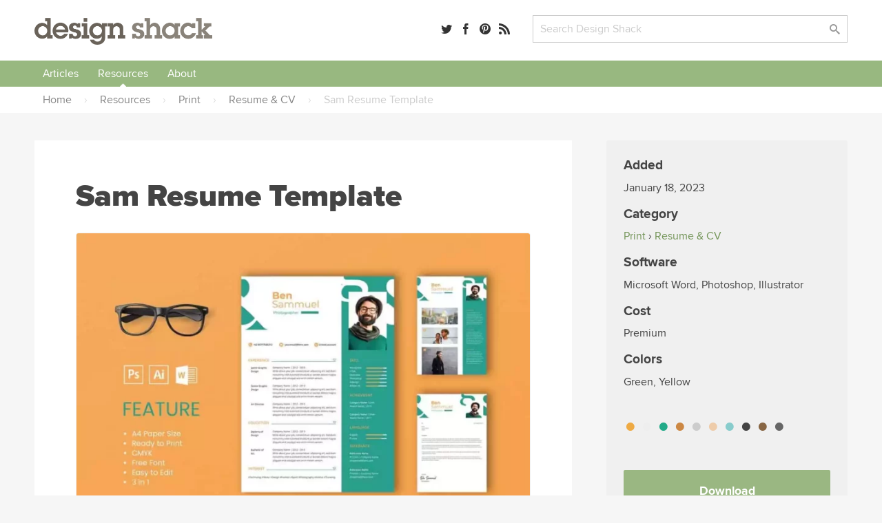

--- FILE ---
content_type: text/html; charset=UTF-8
request_url: https://designshack.net/resource/sam-resume-template/
body_size: 31711
content:

<!doctype html>
<html lang="en-US">
<head>


  <link rel="preload" as="image" href="https://designshack.net/wp-content/uploads/Sam-Professional-CV-And-Resume-Template-1-368x245.webp" imagesrcset="https://designshack.net/wp-content/uploads/Sam-Professional-CV-And-Resume-Template-1-368x246.webp 368w, https://designshack.net/wp-content/uploads/Sam-Professional-CV-And-Resume-Template-1-1024x682.webp 1024w, https://designshack.net/wp-content/uploads/Sam-Professional-CV-And-Resume-Template-1-150x100.webp 150w, https://designshack.net/wp-content/uploads/Sam-Professional-CV-And-Resume-Template-1-768x512.webp 768w, https://designshack.net/wp-content/uploads/Sam-Professional-CV-And-Resume-Template-1-309x206.webp 309w, https://designshack.net/wp-content/uploads/Sam-Professional-CV-And-Resume-Template-1-736x492.webp 736w, https://designshack.net/wp-content/uploads/Sam-Professional-CV-And-Resume-Template-1.webp 1100w" imagesizes="(min-width: 1460px) 778px, (min-width: 1040px) calc(90vw - 518px), (min-width: 620px) calc(100vw - 222px), calc(100vw - 62px)">

  <meta http-equiv="Content-Type" content="text/html; charset=utf-8">
  <meta name="viewport" content="width=device-width, initial-scale=1.0" />
    <title>Sam Resume Template | Design Shack</title>
      <meta name="description" content="This stunning template boasts a sleek and modern design, making it an excellent choice for job seekers who want to stand out from the crowd. This template includes a professional-looking CV, a cover letter, and a portfolio template, which can be customized using Photoshop, Illustrator, or ..." />
    <link rel="mask-icon" href="/safari-pinned-tab.svg" color="#98b782" />
  <link rel="alternate" type="application/rss+xml" title="Design Shack RSS" href="http://feedpress.me/designshack" />

  
  
  
  <meta name="twitter:card" content="summary_large_image">
  <meta name="twitter:site" content="@designshack">
  <meta name="twitter:creator" content="@designshack">
  <meta name="twitter:title" content="Sam Resume Template">
  <meta name="twitter:description" content="This stunning template boasts a sleek and modern design, making it an excellent choice for job seekers who want to stand out from the crowd. This template includes a professional-looking CV, a cover letter, and a portfolio template, which can be customized using Photoshop, Illustrator, or ...">
  <meta name="twitter:image" content="https://designshack.net/wp-content/uploads/Sam-Professional-CV-And-Resume-Template-1.webp">

  <meta property="og:title" content="Sam Resume Template" />
  <meta property="og:type" content="article" />
  <meta property="og:description" content="This stunning template boasts a sleek and modern design, making it an excellent choice for job seekers who want to stand out from the crowd. This template includes a professional-looking CV, a cover letter, and a portfolio template, which can be customized using Photoshop, Illustrator, or ...">
  <meta property="og:url" content="https://designshack.net/resource/sam-resume-template/">
  <meta property="og:image" content="https://designshack.net/wp-content/uploads/Sam-Professional-CV-And-Resume-Template-1.webp" />

  <script type="application/ld+json">
  {
    "@context": "http://schema.org",
    "@type": "WebSite",
    "name": "Design Shack",
    "url": "https://designshack.net",
    "potentialAction": {
      "@type": "SearchAction",
      "target": "/?s={search_term_string}",
      "query-input": "required name=search_term_string"
    }
  }
  </script>

  
  <meta name='robots' content='max-image-preview:large' />
	<style>img:is([sizes="auto" i], [sizes^="auto," i]) { contain-intrinsic-size: 3000px 1500px }</style>
	<link rel='dns-prefetch' href='//scripts.pubnation.com' />
<link rel='stylesheet' id='sib-front-css-css' href='https://designshack.net/wp-content/plugins/mailin/css/mailin-front.css' type='text/css' media='all' />
<script type="text/javascript" async="async" fetchpriority="high" data-noptimize="1" data-cfasync="false" src="https://scripts.pubnation.com/tags/design-shack.js" id="mv-script-wrapper-js"></script>
<link rel="https://api.w.org/" href="https://designshack.net/wp-json/" /><link rel="alternate" title="JSON" type="application/json" href="https://designshack.net/wp-json/wp/v2/resources/110457" /><link rel="EditURI" type="application/rsd+xml" title="RSD" href="https://designshack.net/xmlrpc.php?rsd" />
<meta name="generator" content="WordPress 6.8.3" />
<link rel="canonical" href="https://designshack.net/resource/sam-resume-template/" />

  <style>

    *,:after,:before{box-sizing:border-box}body{background-color:#fff;color:#444;margin:0;padding:0;}h1,h2,h3,h4,h5,p{margin:0;line-height:1.4em}a{text-decoration:none}input[type=submit]{-webkit-appearance:none}input[type=email],input[type=password],input[type=text],textarea{border:1px solid #ccc;-webkit-appearance:none}button:focus,input:focus,select:focus,textarea:focus{outline:0;border:1px solid #aaa;background:#fcfcfc}p.success{display:block;padding:10px 10px 10px 20px;background:#d7e7d5;border-left:5px solid #b5ceb3}p.error{display:block;padding:10px 10px 10px 20px;background:#ebd9d9;border-left:5px solid #b34949}p.info{display:block;padding:10px 10px 10px 20px;background:#f3eed4;border-left:5px solid #f0d95c}.button,input[type=submit]{border:0;padding:0;margin:0;box-shadow:none;font-weight:700;border-radius:2px;font-size:.9em}.button:hover,input[type=submit]:hover{cursor:pointer}.wrapper{width:100%;margin:25px 0 25px 0;padding:0 50px 0 50px}.wrapper-footer,.wrapper-header,.wrapper-nav{background-color:#fff}.top-bar{width:100%;padding:0 50px 0 50px}.promo-bar{background:#ddd;text-align:center}.promo-bar p{padding:20px}.promo-bar a{padding:7px 10px;margin-left:1em}.login-bar.sticky,.promo-bar.sticky{position:-webkit-sticky;position:sticky;top:0;z-index:2000;border-bottom:1px solid #ccc}.login-bar{background:#f0f0f0;text-align:right}.login-bar p{padding:15px 0 15px 0;font-size:.9em}header{max-width:1300px;margin:0 auto;display:grid;grid-template-columns:35% 22% auto;grid-gap:25px}header .logo,header .search,header .social-links{line-height:45px}header .search,header .social-links{text-align:right}header form,header input{margin:0;padding:0}.social-links a{margin-right:8px}.social-links span{display:none}header .search input.searchbox{padding:9px 10px;width:calc(100% - 80px);max-width:350px}header .search input[type=submit]{width:70px;margin-left:10px;padding:7px 10px}nav{max-width:1300px;margin:0 auto;font-weight:700;text-align:center;width:100%}nav::after{content:"";clear:both;display:table}nav ul{list-style:none;position:relative;margin:0;padding:0;z-index:200;text-align:left;width:100%}nav ul a{display:inline-block;padding:7px 12px;background:#f0f0f0;z-index:200;margin:0;width:100%}nav ul li{position:relative;display:inline-block;padding:0;margin:0;text-align:left}nav ul li a.current{background:#ddd}nav ul li a:hover{background:#ddd}nav ul ul{display:none;position:absolute;top:100%;left:0;background:#fff;padding:0}nav ul ul li{width:200px}nav ul ul a{padding:8px 15px}nav ul ul ul{top:0;left:100%}nav ul li:hover>ul{display:block}.responsive-nav{position:absolute;left:-9999px;z-index:100;margin:25px auto}.responsive-nav ul{float:none}.responsive-nav ul li{width:100%;display:block;text-align:center;float:none}.menu-close,.menu-toggle{margin:0 auto;padding:10px 0 10px 0;display:block;text-align:center}.menu-close{margin:25px auto 0 auto}.menu-close span,.menu-toggle span{display:none}.responsive-nav:target,.responsive-nav[aria-expanded=true]{position:static}.responsive-nav:target ul,.responsive-nav[aria-expanded=true] ul{position:static}@media (min-width:1024px){.menu-close,.menu-toggle{display:none}.responsive-nav{position:relative;left:auto;margin:0 auto}.responsive-nav ul li{text-align:center;display:inline;width:auto;float:left}}.wrapper.hero{width:100%;margin:25px 0 25px 0;padding:120px 50px 120px 50px;background:#f0f0f0}.wrapper.hero h1,.wrapper.hero h2{text-align:center;max-width:700px;margin:0 auto}.wrapper.hero h1{font-size:3em;margin-bottom:25px}.wrapper.hero p{margin:1em 0}.buttons{position:relative;width:100%;text-align:center}.wrapper.hero .button{font-size:1.5em;padding:20px 30px;display:inline-block;margin:25px 25px 0 25px}.wrapper.hero.theme{margin:25px auto 25px auto;padding:50px;background:#f0f0f0;display:grid;grid-template-columns:50% 50%;grid-gap:50px;max-width:1300px}.wrapper.hero.theme h1,.wrapper.hero.theme h2{text-align:left;max-width:1300px}.wrapper.hero.theme .buttons{max-width:500px;margin-top:25px}.wrapper.hero.theme .button{width:calc(50% - 15px);margin:0 0 25px 0}.wrapper.hero.theme .buttons .button:first-of-type{margin-right:25px}.wrapper.hero.theme .button.wide{width:100%}.wrapper.hero.theme .screenshots{position:relative}.page-information{max-width:1300px;margin:0 auto 50px auto;background:#f0f0f0;padding:50px}.page-information h1{font-size:2.8em;margin:0 0 .5em 0}.page-information h2{font-weight:400;max-width:700px}.page-information ol{list-style:none;margin:1.5em;padding:0;float:right;text-transform:uppercase;font-size:.75em}.page-information ol li{display:inline;font-weight:700}.page-information.center{text-align:center}.page-information.center h2{margin:0 auto}article.full blockquote,article.full li,article.full p{font-size:1.2em}article.full p{margin:0 0 1em 0}article.full p:first-of-type{font-weight:700}article.full h1:first-of-type{margin-top:0;font-weight:800}article.full blockquote,article.full li,article.full p{line-height:1.4em}article.full h1{font-size:2.8em;margin:0 0 .5em 0}article.full h2,article.full h3,article.full h4,article.full h5{margin:1em 0 1em 0}article.full ol,article.full ul{margin:0 0 1em 0;padding:0}article.full li{margin:0 0 0 2em;padding:0 0 .5em .5em}.crayon-syntax{width:600px!important}article.full figure{max-width:100%;background:#f0f0f0;padding:25px;margin:0 0 2em 0}article.full figcaption{padding:5px 0 0 0}article.full img{width:100%;max-width:100%;margin-bottom:1em;height:auto}article.full aside{width:40%;float:right;margin:0 -140px 25px 25px;background:#f0f0f0;padding:25px;min-width:300px}.article-with-sidebar article.full aside{margin-right:0}article.full aside blockquote,article.full aside p{font-size:1em;margin:0;border:0}article.full aside p:first-of-type{font-weight:400}article.full aside img{padding:0}article.full aside.article-meta{width:40%;float:right;background:#f0f0f0;padding:25px;min-width:300px;text-transform:uppercase;font-size:.75em;color:#888;font-weight:700}article.full aside.article-meta img{width:calc(100% + 50px);margin:-25px 0 25px -25px;max-width:none}article.full blockquote{border-left:5px solid #ccc;margin:0 0 1em 0;padding:0 0 0 1em;font-style:italic}article.full form{font-size:1.2em;width:100%;display:grid;grid-template-columns:200px auto;grid-gap:30px}article.full input,article.full label{line-height:30px}article.full label{padding-top:.5em}article.full input[type=email],article.full input[type=password],article.full input[type=text],article.full textarea{padding:7px 10px;font-size:1em;color:#444}article.full input[type=email],article.full input[type=password],article.full input[type=text]{max-width:350px}article.full textarea{width:100%;height:200px}article.full .button,article.full input[type=submit]{padding:7px 25px;display:inline-block;grid-column:span 2;max-width:250px;text-align:center;margin-bottom:1em}article.full .button{max-width:none}article.full table{width:100%;margin-bottom:1em;}article.full td,article.full th{text-align:left;padding:10px;background:#f0f0f0}article.full th{background:#ddd}article.full ul.team{list-style:none;margin:0;padding:0;display:grid;grid-template-columns:45% 45%;grid-gap:50px}article.full ul.team li{margin:0;padding:0}article.full ul.team p{font-weight:400;font-size:1em}article.full ul.team img{float:right;border-radius:50%;width:35%;max-width:100px;margin:0 0 25px 25px}article .featured-theme{max-width:100%;background:#f0f0f0;padding:1px 35px 20px 35px;margin:0 0 2em 0}article .featured-theme p:first-of-type{font-weight:400}article .featured-theme a.button{font-size:1em;margin-right:10px;padding:10px 30px}article.full-width{max-width:700px;margin:0 auto}article.full-width section.social-share{position:-webkit-sticky;position:sticky;top:50px;margin:100px 0 0 -100px;margin-left:-110px;width:50px;text-align:center;float:left;font-size:1.5em}article.full-width section.social-share .social-links a{margin-bottom:1em;display:block;color:#ccc}article.full-width section.social-share .social-links a:hover{color:#444}.article-with-sidebar{max-width:1200px;margin:0 auto;display:grid;grid-template-columns:auto 350px;grid-gap:100px}.article-with-sidebar aside section{background:#f0f0f0;padding:25px;margin-bottom:25px}.article-with-sidebar aside section p{line-height:1.4em;margin:0 0 1em 0}.article-with-sidebar aside section h2,.article-with-sidebar aside section h3{margin:0 0 .5em 0}.theme-screenshot{border-radius:3px;border-style:solid;border-width:3px;border-color:#fff;box-sizing:border-box;outline-color:#585652;outline-width:0;max-width:90%}.theme-screenshot.tablet{width:250px;position:absolute;right:150px;top:200px}.theme-screenshot.phone{width:150px;position:absolute;right:50px;bottom:0}.theme-features{display:grid;grid-template-columns:50% auto;grid-gap:80px;max-width:1300px;margin:0 auto;padding:50px}article.full.theme-features p:first-of-type{font-weight:400}article.full.theme-features img{max-width:100%}.pricing-table{display:grid;grid-template-columns:30% 30% 30%;grid-gap:5%;max-width:1300px;margin:0 auto;padding:50px;font-size:1em}.pricing-table .package{background:#f0f0f0;padding:50px;text-align:center}.pricing-table .package ul{list-style:none;padding:0;margin:25px 0 25px 0}.pricing-table .package ul li{margin:0 0 10px 0;padding:4px 10px}.pricing-table .package ul li.highlighted{background:#fff}.pricing-table .package a.button{font-size:1.2em;padding:15px 30px;display:inline-block}.pricing-table .package h3{border-bottom:1px solid #ccc;padding:0 0 10px 0;margin:0 0 10px 0;font-size:1.4em}.pricing-table .package del,.pricing-table .package span{display:block;font-size:2em}.pricing-table .package del{color:#ccc}.pricing-table .package span{font-size:3.5em}.pricing-table .package span.nodiscount{margin-top:45px}.pricing-table .package.info{background:0 0;text-align:left;padding:50px 25px 50px 0}.pricing-table .package.info h3{border:none}.pricing-table .package.info p{margin-bottom:1em}.pricing-table .package.info img{float:right;width:70px;margin:0 0 20px 20px}.article-with-sidebar aside section.membership form input.email{display:block;width:100%;max-width:350px;font-size:1em;color:#444;padding:7px 10px;margin-bottom:10px}.article-with-sidebar aside section.membership form input[type=submit]{padding:7px 10px;display:block}.article-with-sidebar aside section.membership form input.newsletter{margin-bottom:2em}.article-with-sidebar aside section.membership .membership-privacy{display:none;margin-top:1em;padding-top:1em;font-style:italic;border-top:1px solid #ccc}.article-with-sidebar aside section.membership form input.email:focus+input+input+.membership-privacy{display:block}.article-with-sidebar aside section.author img{border-radius:50%;float:right;margin:0 0 25px 25px;width:100px}.ad-300-250 img,.ad-300-600 img{width:100%;max-width:300px}article.full .in-post-300-250{background-color:#f0f0f0;padding:0;margin-bottom:25px;text-align:center;background-image:url(/images/ad-bg-line.png);background-repeat:repeat-x;background-position:center}article.full .in-post-300-250 img{max-width:350px;margin:0;border:25px solid #f0f0f0}article.full .in-post-728-90{background-color:#f0f0f0;padding:25px;margin:25px 0 25px 0;text-align:center}article.full .in-post-728-90 img{width:100%;max-width:728px;margin:0}.article-with-sidebar aside section.recommended-posts{padding-bottom:0}.article-with-sidebar aside section.recommended-posts ul{list-style:none;margin:25px -25px 0 -25px;padding:0;display:table}.article-with-sidebar aside section.recommended-posts ul li{display:table-row;margin-bottom:1em;width:100%}.article-with-sidebar aside section.recommended-posts ul img{width:50%;max-width:200px;float:right;padding:25px;border-top:1px solid #ddd}.article-with-sidebar aside section.recommended-posts h3{font-weight:700;font-size:1em;padding:35px 15px 15px 25px;border-top:1px solid #ddd}.article-with-sidebar aside section.social-share{font-size:1.5em}.article-with-sidebar aside section.sticky-social{position:-webkit-sticky;position:sticky;top:50px}.article-with-sidebar aside section.sticky{position:-webkit-sticky;position:sticky;top:155px}.masonry{display:grid;max-width:1300px;margin:0 auto;grid-gap:25px;grid-template-columns:repeat(auto-fill,minmax(250px,1fr));grid-auto-rows:0}.masonry .item .content{background:#f0f0f0;padding:25px}.masonry .item .content img{width:100%;margin:0 0 1em 0}.masonry .item .content img{width:100%;margin:0 0 1em 0}.masonry .item .content h3{margin:0 0 .5em 0}.masonry .item .content h4{margin:.5em 0 1.5em 0;text-transform:uppercase;font-size:.75em;color:#888}.masonry .item .content p{line-height:1.4em;margin-bottom:1em}.masonry .item .content.image-full img{width:calc(100% + 50px);margin:-25px 0 1em -25px}.masonry .item.large{grid-column:span 2}.masonry .item.large h3{font-size:2em}.masonry .item.large .content.image-full img{width:52%;float:right;margin:-25px -25px 25px 25px}.masonry.gallery{grid-template-columns:repeat(auto-fill,minmax(350px,1fr))}.masonry.gallery .item .content.image-full{display:grid;grid-gap:0;grid-template-columns:60% 40%}.masonry.gallery .item .content.image-full a:first-of-type{grid-column:span 2}ul.swatch{list-style:none;margin:0;padding:0;width:100%;margin-top:5px}.masonry.gallery .item .content.image-full h3{font-size:1em;margin:0;padding:0}ul.swatch li a{list-style:none;margin:0 3px 0 3px;width:calc(33% - 6px);float:left;text-indent:-9999px;height:10px;display:block;border:1px solid rgba(0,0,0,.1);border-radius:2px}.gallery-nav{display:grid;grid-gap:50px;grid-template-columns:repeat(auto-fill,minmax(300px,1fr));margin:0 0 25px 0;padding:0 0 25px 0}.gallery-nav h3{display:grid;grid-gap:50px;grid-template-columns:repeat(auto-fill,minmax(300px,1fr));margin:0 0 25px 0}.gallery-nav .search input.searchbox{padding:9px 10px;width:calc(100% - 120px);max-width:350px}.gallery-nav .search input[type=submit]{width:70px;margin-left:10px;padding:7px 10px}.gallery-nav .color a{border-radius:50%;width:18px;height:18px;display:inline-block;text-indent:-9999px;margin:0 5px 5px 0;line-height:18px;border:1px solid #ccc}.gallery-nav .color a:hover{opacity:.7}.gallery-nav select{height:32px;background-color:#fff;background-image:url(/images/dropdownarrow.png);background-position:right center;background-repeat:no-repeat;background-size:39px;border:1px solid #ccc;color:#ccc;font-weight:400;cursor:pointer;width:100%;padding:0 0 0 10px;font-size:1em;-webkit-appearance:none;border-radius:0;margin-top:2px}.button.previous{float:left}.button.next{float:right}.design-nav{padding:15px 0 25px 0;display:block}.design-nav::after{content:"";clear:both;display:table}article.full figure.design{max-width:750px}figure.design a:first-of-type img{width:100%;margin:0;padding:0}li.colors a{border-radius:50%;width:20px;height:20px;display:inline-block;text-indent:-9999px;margin:0 10px 0 0;line-height:18px}li.colors a:hover{opacity:.7}ul.feature-list{max-width:1300px;list-style:none;margin:25px auto;padding:0;display:grid;grid-template-columns:26.666666667% 26.666666667% 26.666666667%;grid-gap:20px 10%;padding:50px}ul.feature-list li{margin:0 0 50px 0;padding:0;text-align:center}ul.feature-list li p{font-weight:400;font-size:1em}ul.feature-list li img{max-width:70px}.page-navigation{max-width:1300px;margin:25px auto}.page-navigation ul{list-style:none;margin:0;padding:0}.page-navigation ul li{display:inline-block;margin:0 5px 10px 0}.page-navigation a,.page-navigation span,.page-navigation ul li a{background:#fff;display:inline-block;padding:8px 12px;border:1px solid #f0f0f0;min-width:40px;text-align:center;margin-right:10px}.page-navigation .current,.page-navigation a:hover,.page-navigation ul li a:hover,.page-navigation ul li.active_page a{background:#f0f0f0}footer{max-width:1300px;margin:0 auto;display:grid;grid-template-columns:32% 32% auto;grid-gap:25px}footer p{padding:20px}a,img{transition-delay:0s;transition-duration:.1s;transition-property:all;transition-timing-function:ease}a:hover img{opacity:.7}.hero .button{transition-duration:.1s;transition-timing-function:ease;-webkit-transform:scale(1);-ms-transform:scale(1);transform:scale(1)}.hero .button:hover{-webkit-transform:scale(1.03);-ms-transform:scale(1.03);transform:scale(1.03)}@font-face{font-family:icomoon;src:url(http://static.tumblr.com/n3p2fdg/G5Lnlaz60/icomoon.eot)}@font-face{font-family:icomoon;src:url([data-uri]) format('truetype'),url([data-uri]) format('woff');font-weight:400;font-style:normal}[class*=" icon-"],[class^=icon-]{font-family:icomoon;speak:none;font-style:normal;font-weight:400;font-variant:normal;text-transform:none;font-size:1em;color:rgba(0,0,0,.8);-webkit-font-smoothing:antialiased;-moz-osx-font-smoothing:grayscale}[class*=" icon-"]:hover,[class^=icon-]:hover{color:rgba(0,0,0,.5)}.icon-tag:before{content:"\e617"}.icon-envelope:before{content:"\e60d"}.icon-share:before{content:"\e600"}.icon-search:before{content:"\e613"}.icon-menu:before{content:"\e612"}.icon-heart:before{content:"\e601"}.icon-close:before{content:"\e614"}.icon-arrow-up:before{content:"\e618"}.icon-arrow-right:after{content:"\e615"}.icon-arrow-down:before{content:"\e619"}.icon-arrow-left:before{content:"\e616"}.icon-googleplus:before{content:"\e603"}.icon-facebook:before{content:"\e604"}.icon-linkedin:before{content:"\e60f"}.icon-dribbble:before{content:"\e60a"}.icon-twitter:before{content:"\e606"}.icon-instagram:before{content:"\e605"}.icon-pinterest:before{content:"\e611"}.icon-rss:before{content:"\e607"}@media only screen and (max-width:1130px){article.full aside{margin-right:0}article.full-width section.social-share{display:none}}@media only screen and (max-width:1024px){.article-with-sidebar{grid-template-columns:100%}.article-with-sidebar article.full{max-width:930px;margin:0 auto}.page-information aside.article-meta{display:none}.page-information ol{float:none;margin:0 0 .5em 0}ul.feature-list{grid-template-columns:30% 30% 30%;grid-gap:5%}.ad-300-250,.ad-300-600{display:none}.theme-screenshot.phone,.theme-screenshot.tablet{display:none}.wrapper.hero.theme .button{width:100%}.theme-features{display:block}.pricing-table{grid-template-columns:auto auto;grid-gap:25px}.pricing-table .package.most-important{grid-column:span 2}.crayon-syntax{width:300px!important}}@media only screen and (max-width:780px){header{max-width:1300px;margin:0 auto;display:grid;grid-template-columns:280px 40%}header .social-links{display:none}}@media only screen and (max-width:600px){.top-pick{width:calc(100% + 90px) !important;}article.full .top-pick img{width: calc(100% + 30px) !important; max-width: none !important;}.wrapper,.wrapper.hero,.wrapper.hero.theme{padding-right:25px;padding-left:25px}.grid,.wrapper.hero.theme,footer,header{grid-template-columns:100%;grid-gap:10px}.page-information h1,.wrapper.hero h1,article.full h1{font-size:2.5em;line-height:1.2em}.promo-bar{display:none}.login-bar,header .logo,header .search,header .social-links{text-align:center}nav ul{text-align:center}.page-information,.theme-features{padding:25px}article.full aside,article.full aside.article-meta{width:100%;float:none;margin:1em 0 2em 0;max-width:none}article.full aside.article-meta img{display:none}article.full form,article.full form input,article.full form label{display:block}article.full input[type=email],article.full input[type=password],article.full input[type=text]{width:90%;max-width:none}article.full form input[type=submit]{margin-top:1em}.masonry .item.large{grid-column:span 1}.masonry .item.large .content.image-full img{width:calc(100% + 50px);margin:-25px 0 1em -25px;float:none}.masonry .item.large h3{font-size:1.17em}article.full ul.team{display:block}ul.feature-list{display:block;max-width:400px}.theme-screenshot{max-width:100%}.pricing-table{display:block;padding:0}.pricing-table .package{margin:0 0 25px 0;padding:25px}.masonry.gallery{grid-template-columns:repeat(auto-fill,minmax(300px,1fr))}figure.design{text-align:center}figure.design a:first-of-type img,figure.design a:nth-child(2) img,figure.design a:nth-child(3) img{width:100%;margin:0 0 25px 0;padding:0}.design-nav a.button.next,.design-nav a.button.previous{float:none;width:100%}.crayon-syntax{width:300px!important}}

  </style>

  <style>

body,input[type=text],textarea{font-family:'Proxima Nova','Helvetica Neue','Arial'}.page-information h1,.page-information.secondary h2,.wrapper.hero h1,article.full h1{font-family:'Proxima Nova Black','Helvetica Neue','Arial'}article.full h2{font-size:2.1em}article.full h3{font-size:1.7em}article.full h4{font-size:1.5em}aside h2{line-height:1.2em}.masonry .item.large h3{line-height:1.2em}.page-information.secondary h2{font-size:2.8em;margin:0 0 .5em 0;font-weight:800}.page-information p{font-size:1.5em;margin:0;line-height:1.4em;font-weight:400;max-width:700px}body{background-color:#f6f6f6}a{color:#749559}a:hover{color:#9ab782}.button,input[type=submit]{background:#89837a;color:#fff}.button:hover,input[type=submit]:hover{background:#6a635a;color:#fff}.button:active,input[type=submit]:active{background:#49433c;color:#fff}.page-information{background-color:#fff}.page-information.feature{background-color:#75bdc1;margin-top:25px}.page-information.feature h1{color:#fff}.page-information.feature p{color:#d8edee}.page-information.feature aside.article-meta{background-color:rgba(255,255,255,.25);color:rgba(255,255,255,.75)}.page-information.feature aside.article-meta tr td:first-child{color:#fff}.page-information.feature a{color:#38868a}.page-information.feature a:hover{color:#4e979b}.page-information.feature ol{color:#c7e5e6;float:none;margin:0 0 1em 0}.masonry .item .content{background-color:#fff;box-shadow:rgba(0,0,0,.05) 0 1px 1px 0}.masonry .item .content h2{margin:0 0 .5em 0;font-size:1.17em;line-height:1.4em}.masonry .item .content h2 a,.masonry .item .content h3 a{color:#333;font-weight:700}.masonry .item .content h2 a:hover,.masonry .item .content h3 a:hover{color:#999}.masonry .item .content img{height:auto}.masonry .item .content p{display:none}.masonry .item .content p:nth-of-type(1),.masonry .item.feature-page .content p,.masonry .item.large .content p{display:inline-block}.item.feature-page .content{background:#70bdc2}.item.feature-page .content a{color:#38868a}.item.feature-page .content a:hover{color:#4e979b}.item.feature-page .content h3 a,.item.feature-page .content p{color:#fff}.item.feature-page .content h3 a:hover{color:rgba(255,255,255,.7)}.masonry .item.large .content p:nth-of-type(1){display:inline}.masonry .item.large .content p:nth-of-type(2){margin-top:1em}.masonry{border-bottom:2px solid #e7e7e7;margin-bottom:20px;padding-bottom:20px}.item-thumbnail{display:block;min-height:204px}.page-navigation a,.page-navigation span,.page-navigation ul li a{background:#9ab782;border:0;border-radius:2px;color:#fff}.page-navigation .current,.page-navigation a:hover,.page-navigation ul li a:hover,.page-navigation ul li.active_page a{background:#bbceab}aside .button{display:inline-block;max-width:250px;text-align:center;margin-bottom:20px;padding:7px 25px}.feature-page .content .button{background:#d6eaeb;color:#0c474a;margin-bottom:0;display:block;width:100%;text-align:center;padding:7px 25px}.feature-page .content .button:hover{background:#fff}p.pagination{text-align:center}p.pagination .button{background:#9ab782;border:0;border-radius:2px;color:#fff;display:inline-block;text-align:center;margin:0 auto 30px 0;padding:15px 40px;font-size:1em}p.pagination .button:hover{background:#bbceab}article.full ul.team{grid-template-columns:45% 45%;grid-gap:0 8%}.page-information img.avatar{float:right;border-radius:50%;float:right}.page-information .social-links{font-size:1.3em;margin-top:1em}ul.category-archive-list{list-style:none;margin:0;padding:0;column-count:5}ul.category-archive-list li{margin:0;padding:0}ul.category-archive-list li a{padding:7px 12px;border-radius:2px;position:relative;display:inline-block}ul.category-archive-list li a:hover{background:#f0f0f0}ul.category-archive-list li.wide{column-span:all;font-weight:700;width:100%;padding:0 12px 0 0;border-bottom:2px solid #f0f0f0;line-height:0;margin:35px 0 20px 0}ul.category-archive-list li.wide span{background:#fff;padding:0 20px 0 12px}@media only screen and (max-width:1024px){ul.category-archive-list{column-count:3}}.article-with-sidebar{max-width:1300px;grid-gap:50px;margin:40px auto}article.full{background:#fff;padding:50px 60px}article.full.full-width{max-width:1300px}.tutorialimage img,.tutorialimage video{margin:0 0 1em 0;padding:20px;background-color:#f5f5f5}.mobilescreenshot img{max-width:500px!important;border:1px solid #ccc;padding:0}.mobilescreenshot{width:100%!important;background:#f5f5f5;text-align:center;padding-top:30px;padding-bottom:30px}.page-information p{margin-bottom:1em}.in-post-bsa{background:#f5f5f5;padding:20px;text-align:center;margin-top:2em;margin-bottom:2em}.in-post-bsa div{margin:0 auto}.article-with-sidebar aside section{border-radius:3px}aside section.social-share h3{display:none}.article-with-sidebar aside section h3{line-height:1.2em;margin:0 0 .5em 0;font-size:1.5em}.article-with-sidebar aside section h4{line-height:1.2em;margin:0 0 .5em 0;font-size:1.2em}.article-with-sidebar aside section.membership{background:#9ab782;color:#e2f2d8;padding-bottom:0}.article-with-sidebar aside section.membership h3{color:#fff}.article-with-sidebar aside section.membership form input[type=text]{background:rgba(255,255,255,.1);color:#d0dec7;width:calc(100% + 50px);margin:0 0 0 -25px;padding:12px 0 12px 25px;border:none;max-width:none}.article-with-sidebar aside section.membership form input[type=text]:focus{background:rgba(255,255,255,.2);color:#fff}.article-with-sidebar aside section.membership form input[type=submit]{background:rgba(0,0,0,.05);width:calc(100% + 50px);margin:0 0 0 -25px;border-top-right-radius:0;border-top-left-radius:0;padding:12px 0 12px 25px;text-align:left;font-size:1em}.article-with-sidebar aside section.membership form input[type=submit]:hover{background:rgba(0,0,0,.1)}.article-with-sidebar aside section.membership .membership-privacy{border:0;width:calc(100% + 50px);margin:0 0 0 -25px;background:#eceae6;padding:25px 25px 10px 25px;border-top:0;border-bottom-right-radius:3px;border-bottom-left-radius:3px}.article-with-sidebar aside section.membership .membership-privacy p{color:#999388;font-style:normal}.article-with-sidebar aside section.membership .membership-privacy a{color:#615847}.article-with-sidebar aside section.membership .membership-privacy a:hover{color:#393225}.article-with-sidebar aside section.membership form input.email:focus+input+.membership-privacy{display:block}.article-with-sidebar aside section.recommended-posts{background:#70bdc2;color:#fff}.article-with-sidebar aside section.recommended-posts a{color:#d5eeef}.article-with-sidebar aside section.recommended-posts a:hover{color:#fff}.article-with-sidebar aside section.recommended-posts ul img{border-top:1px solid #58a9ae;padding:15px 25px 15px 25px;border-radius:3px;border-top-left-radius:0;border-top-right-radius:0}.article-with-sidebar aside section.recommended-posts h3{border-top:1px solid #58a9ae;padding:15px 25px 10px 25px}.article-with-sidebar aside section.recommended-posts .button{background:#fff;color:#70bdc2}.article-with-sidebar aside section.recommended-posts .button:hover{color:#4c8083;background:rgba(255,255,255,.8)}.article-with-sidebar aside section.recommended-posts.similar-designs{background:#e5e5e5;color:#444}.article-with-sidebar aside section.recommended-posts.similar-designs ul img{width:200%;max-width:100%;float:none;border-top:1px solid #ddd}.article-with-sidebar aside section.recommended-posts.sidebar-feature.sticky{top:30px}.sidebar-feature{font-size:14px}.sidebar-feature-inner{background:#bfdddf;margin-left:-25px;width:calc(100% + 50px);padding:10px 25px 0 25px;border-bottom-left-radius:3px;border-bottom-right-radius:3px}.article-with-sidebar aside section.recommended-posts.sidebar-feature .sidebar-feature-inner a{color:#68a3a8}.article-with-sidebar aside section.recommended-posts.sidebar-feature h2{margin-bottom:1em}.article-with-sidebar aside section.recommended-posts.sidebar-feature h2 a{color:#fff;border-bottom:1px solid rgba(255,255,255,0)}.article-with-sidebar aside section.recommended-posts.sidebar-feature h2 a:hover{border-bottom:1px solid #d5eeef}.article-with-sidebar aside section.recommended-posts.sidebar-feature h3,.article-with-sidebar aside section.recommended-posts.sidebar-feature h4{text-transform:uppercase;font-size:12px;font-weight:700;border:none}.article-with-sidebar aside section.recommended-posts.sidebar-feature h3{padding-left:0}.article-with-sidebar aside section.recommended-posts.sidebar-feature .sidebar-feature-inner h3{color:#3a4545}.article-with-sidebar aside section.recommended-posts.sidebar-feature h4{color:#d5eeef}.article-with-sidebar aside section.recommended-posts.sidebar-feature ul{margin:0;padding:0 0 10px 10px;font-weight:700;list-style:disc;display:block}.article-with-sidebar aside section.recommended-posts.sidebar-feature ul li{margin:0 0 10px 7px;padding-left:3px;display:list-item}.article-with-sidebar aside section.recommended-posts.sidebar-feature table tr td a:hover,.article-with-sidebar aside section.recommended-posts.sidebar-feature ul li a:hover{color:#44828f}.sidebar-feature table tr td{padding:3px 0;font-weight:700}.sidebar-feature .table .row .cell img,.sidebar-feature table tr td img{max-width:100%;border:2px solid #fff}.sidebar-feature .table .row .cell:first-child,.sidebar-feature table tr td:first-child{width:100px;padding-right:15px}.article-with-sidebar aside section.recommended-posts.sidebar-feature a.button{background-color:#44828f;color:#fff;margin-top:15px}.article-with-sidebar aside section.recommended-posts.sidebar-feature a.button:hover{background-color:#235e6a}.article-with-sidebar aside section li{margin-bottom:1em}article.full blockquote{display:block;margin:20px 0 30px 0;width:100%;padding:30px;font-size:1.2em;line-height:1.4em;border-radius:3px;background:#222;color:#eee;border:none;font-weight:400!important;font-style:normal}article.full blockquote p{font-weight:400!important;margin-bottom:0;font-size:1em}.pullquote-r{display:block;float:right;margin:20px 0 20px 20px;width:40%;max-width:350px;padding:30px;font-size:1.2em;line-height:1.4em;border-radius:3px;background:#222;color:#eee}article.full aside.series-box{background:#eceae6;color:#444;margin-left:-60px;width:calc(100% + 120px);padding:20px 60px;border-bottom-left-radius:3px;border-bottom-right-radius:3px;margin-bottom:-50px;margin-top:40px;float:none}article.full aside.series-box h3{margin-bottom:.5em}article.full aside.series-box p{font-weight:400!important}article.full aside.series-box .button{background:#70bdc2;font-size:1em;color:#fff;margin-top:1em}article.full aside.series-box .button:hover{background:#91cacd}.feature article.full h2:first-of-type{margin-top:0}.top-pick{background:#fff8e2;width:calc(100% + 120px);margin:50px 0 30px -60px;padding:0 60px 30px 60px;border-bottom:1px solid #ffe080}article.full .top-pick img{padding:0;border:none}article.full .top-pick h2{margin:20px 0 20px 0;padding:0}article.full .top-pick p:first-of-type{font-weight:400}article.full .top-pick span{background-color:#ffe080;color:#ebb100;text-transform:uppercase;font-weight:700;display:block;margin:-10px 0 0 -60px;width:calc(100% + 120px);padding:10px 0 10px 60px}article.full form{margin-top:2em}.gallery-nav .search form,header .search{position:relative}.gallery-nav .search input.searchbox,header .search input.searchbox{font-size:1em;color:#ccc;width:100%;max-width:none}.gallery-nav .search input.searchbox{width:100%;max-width:none}.gallery-nav .search input.searchbox:hover,header .search input.searchbox:hover{background-color:#f6f6f6}.gallery-nav .search input.searchbox:active,.gallery-nav .search input.searchbox:focus,header .search input.searchbox:active,header .search input.searchbox:focus{background-color:#f6f6f6;color:#444}.gallery-nav .search input[type=submit],header .search input[type=submit]{line-height:22px;color:#999;font-weight:400;position:absolute;top:6px;right:1px;font-size:15px;margin:0;padding:0;border:none;background:0 0;width:35px;height:33px;border-radius:0}.gallery-nav .search input[type=submit]{top:5px}.gallery-nav .search input[type=submit]:hover,header .search button:hover{cursor:pointer}.gallery-nav .search .icon-search,header .search .icon-search{color:#ccc}.gallery-nav .search .icon-search:hover,header .search .icon-search:hover{color:#444}article.full .article-meta td{padding:7px}article.full label[for=newsletter]{line-height:0}article.full .accepted,article.full .pending{background:#98b880;color:#fff;font-size:.8em;padding:3px 10px;font-weight:700;margin-left:5px}article.full .rejected{background:#f0f0f0;color:#555;font-size:.8em;padding:3px 10px;font-weight:700;margin-left:5px}.wrapper-header{margin:0;padding:20px 50px}.logo a{text-indent:-9999px;background-image:url(/images/designshack@2x.png);background-size:258px 39px;background-repeat:no-repeat;display:inline-block;margin-top:6px;line-height:39px;width:258px}.wrapper-nav,.wrapper-subnav{margin:0}.wrapper-nav{background-color:#98b880}nav a{transition-duration:10ms!important}nav ul li a{background:0 0;color:#fff;font-weight:400;padding:9px 12px}nav ul li a:hover{background:rgba(255,255,255,.2);color:#fff}nav ul li a.current{background-repeat:no-repeat;background-position:center bottom;background-image:url(/images/navarrow@2x.png);-webkit-background-size:auto 5px;-moz-background-size:auto 5px;background-size:auto 5px;background-color:#98b880}nav ul li a.current.top-level{background-image:url(/images/navarrow@2x_grey.png)}nav ul li:hover>a{background-color:#8ca86d;background-repeat:no-repeat;background-position:center bottom;background-image:url(/images/navarrow@2x_green.png);-webkit-background-size:auto 5px;-moz-background-size:auto 5px;background-size:auto 5px;background-color:#98b880;transition-duration:0s!important}nav ul li:hover>a.current.top-level{background-image:url(/images/navarrow@2x_green.png)}nav ul ul{background:#8ca86d}nav ul li:hover>ul{width:175px!important}nav ul li ul.features-nav{width:740px!important;padding:0 20px 20px 20px;column-count:4}nav ul ul li{width:175px}nav ul li ul.features-nav li a{padding:7px 12px;border-radius:2px}nav ul ul li.wide{width:calc(100% - 20px);display:block;color:#fff;font-weight:700;border-bottom:2px solid rgba(255,255,255,.1);font-size:1.17em;padding:0 12px 0 0;margin:35px 0 20px 0;background:#8ca86d;column-span:all;line-height:0}ul.features-nav li.wide span{background:#8ca86d;padding:0 20px 0 12px}nav ul ul li a{color:rgba(255,255,255,.8)}nav ul ul li a:hover{background:rgba(0,0,0,.05)}.wrapper-subnav{background-color:#fff}.wrapper-subnav nav ul li a{color:#333;font-weight:400;text-transform:none}.wrapper-subnav nav ul li a:hover{color:#999;background:#f8f8f8}.wrapper-subnav nav ul li.current-cat a{background:#e8f1e2;color:#96b880}.wrapper-subnav ol{list-style:none;margin:0;padding:0;text-align:left}.wrapper-subnav ol li{display:inline-block}.wrapper-subnav ol li a,.wrapper-subnav ol li span.current,.wrapper-subnav ol span.seperator{display:inline-block;padding:9px 12px;color:#888;font-weight:400;background:#fff;margin:0}.wrapper-subnav ol li span.current{color:#ccc}.wrapper-subnav ol li a:hover{color:#444}.wrapper-subnav ol span.seperator{padding:9px 2px;color:#ddd}@media (min-width:1024px){.responsive-nav:target ul li ul{width:200px;position:absolute}nav ul li:hover>ul{width:200px}.responsive-nav ul li ul li{float:none;display:block;text-align:left}}.gallery-nav{margin-bottom:0;padding-bottom:0}.gallery-nav .color a{border:none}.gallery-nav .color a.remove-filter{text-indent:0}.gallery-nav select{color:#444;background-image:url(/images/dropdownarrow.png);height:38px}.gallery-nav .color a{width:25px;height:25px}.gallery-nav .search input.searchbox{font-size:1em}.masonry.gallery .item .content.image-full h2{font-size:1em;margin-bottom:0}article.design-hero{position:relative;overflow:hidden}article.design-hero::before{content:"";position:absolute;top:0;left:0;filter:blur(30px);background-size:cover;background-position:center;margin:-20px}article.design-hero.full{padding:0}article.design-hero.full .article{padding:50px 60px}article.design-hero .article{position:relative}article.design-hero .article p:first-of-type,article.design-meta p:first-of-type{font-weight:400!important}article.design-hero .article figure.design{max-width:900px;margin-top:2em}article.design-meta h3{margin-top:1.5em}article.design-page section .page-information{margin-top:40px}.page-information aside{float:right;margin:0 0 20px 20px;padding:0}.page-information aside img{max-width:306px;height:auto}.article-with-sidebar aside section.percentage.sticky{top:50px}.article-with-sidebar aside section.toc.sticky{top:50px}.toc-percentage-container{position:absolute;top:0;left:0;width:100%;background-color:#96b880;border-top-left-radius:3px;border-top-right-radius:3px}#toc-percentage{background-color:rgba(0,0,0,.1);width:5%;height:8px;max-width:100%}.toc ol li a.passed{opacity:.5}.article-with-sidebar aside section.toc{background:#96b880;color:#fff;border-radius:3px}.article-with-sidebar aside section.toc a{color:#fff}.article-with-sidebar aside section.toc a:hover{opacity:.5}.article-with-sidebar aside section.toc ol{list-style:none;margin:0;padding:0}.article-with-sidebar aside section.toc ol li{margin:0 0 10px 0}.article-with-sidebar aside section.toc h3{margin:0 0 1em 0;font-size:1.2em;border-bottom:1px solid rgba(255,255,255,.2);padding:0 0 10px 0}aside.article-meta{float:right;background:#f0f0f0;padding:25px;min-width:300px;text-transform:uppercase;font-size:.75em;color:#888;font-weight:700;max-width:306px}article.full aside.article-meta{background:#f5f5f5}article.full aside.article-meta td{background:0 0}aside.article-meta img{margin:-25px 0 25px -25px;max-width:none;width:calc(100% + 50px)}aside.article-meta td{padding:7px}.article-meta tr td:first-child{color:#444}.wrapper.feature-related-articles{background:#ececec}.wrapper.feature-related-articles .masonry{border:none;padding-bottom:50px}.wrapper.feature-related-articles h2{display:block;width:100%;text-align:center;padding:2em 0;color:#ccc;text-transform:uppercase;font-family:'Proxima Nova Black'}.wrapper.feature-related-articles.last-block{margin-bottom:0}.wrapper.feature-related-articles.last-block .masonry{margin-bottom:0}footer{grid-template-columns:28% 36% auto}.wrapper-footer{margin-bottom:0;margin-top:0;padding:20px 50px 20px 50px}footer a{color:#666}footer a:hover{color:#333}footer p{padding:10px}.kinsta-link{float:left;background:url(/images/kinsta-logo.png) right top no-repeat;-webkit-background-size:auto 18px;-moz-background-size:auto 18px;background-size:auto 18px;width:220px;display:block}.wrapper-footer.footer-features{padding:50px 50px 50px 50px;background:#70bdc2;margin:0 0 70px 0}.wrapper-footer.footer-features h3{margin:0!important;color:rgba(255,255,255,.5)}.footer-features .page-information{background-color:rgba(255,255,255,.2)}.footer-features .page-information h2{color:#fff;font-weight: 800}.footer-features .page-information p{color:rgba(255,255,255,.9)}.footer-features .masonry{border-bottom:2px solid rgba(0,0,0,.1)}.footer-features .item-thumbnail{min-height:0}.footer-features p.pagination .button{background:rgba(0,0,0,.3)}.footer-features p.pagination .button:hover{background:rgba(0,0,0,.2)}.colorscheme{width:100%}.colorscheme span{padding:10px 20px;color:rgba(0,0,0,.5);width:100px;display:block;float:left;font-size:.8em;text-transform:uppercase;margin-bottom:20px;text-align:center;font-weight:700}.colorscheme span.dark{color:rgba(255,255,255,.8)}@media only screen and (max-width:780px){header{grid-template-columns:270px auto}footer{grid-template-columns:100%;grid-gap:10px}.content-ad-728{display:none}nav ul li ul.features-nav{width:500px!important;padding:0 20px 20px 20px;column-count:2}ul.category-archive-list{column-count:2}.nomobile{display:none !important}}@media only screen and (max-width:600px){header{grid-template-columns:100%;grid-gap:10px}header .search input.searchbox{width:100%;max-width:none}nav ul li ul.features-nav{width:290px!important;padding:0 20px 20px 20px;column-count:1}nav ul ul li{width:100%}.wrapper.single-wrapper{margin:0;padding:0}.wrapper.single-wrapper aside{margin:0;padding:10px 30px}.pullquote-r{width:100%;float:none;margin:1em 0;max-width:none}article.full{padding:50px 30px}article.full .tutorialimage{margin-left:-30px;width:calc(100% + 60px)}article.full aside.series-box{margin:0;width:100%;padding:5px 30px;border-radius:3px}ul.category-archive-list{display:none}}@font-face{font-family:'Proxima Nova Black';font-display:fallback;src:url(/framework/fonts/ProximaNova-Black.woff2) format('woff2');font-weight:400;font-style:normal}@font-face{font-family:'Proxima Nova';font-display:fallback;src:url(/framework/fonts/ProximaNova-Bold.woff2) format('woff2');font-weight:700;font-style:normal}@font-face{font-family:'Proxima Nova';font-display:fallback;src:url(/framework/fonts/ProximaNova-Regular.woff2) format('woff2');font-weight:400;font-style:normal}.jcrop-dragbar.ord-s,.jcrop-handle.ord-s,.jcrop-handle.ord-se,.jcrop-handle.ord-sw{bottom:0;margin-bottom:-4px}.jcrop-dragbar.ord-e,.jcrop-handle.ord-e,.jcrop-handle.ord-ne,.jcrop-handle.ord-se{margin-right:-4px;right:0}.jcrop-holder{direction:ltr;text-align:left}.jcrop-hline,.jcrop-vline{background:url(Jcrop.gif) top left #fff;font-size:0;position:absolute}.jcrop-vline{height:100%;width:1px!important}.jcrop-hline{height:1px!important;width:100%}.jcrop-vline.right{right:0}.jcrop-hline.bottom{bottom:0}.jcrop-handle{background-color:#333;border:1px solid #eee;font-size:1px}.jcrop-tracker{height:100%;width:100%;-webkit-tap-highlight-color:transparent;-webkit-touch-callout:none;-webkit-user-select:none}.jcrop-handle.ord-n{left:50%;margin-left:-4px;margin-top:-4px;top:0}.jcrop-handle.ord-e,.jcrop-handle.ord-w{margin-top:-4px;top:50%}.jcrop-handle.ord-s{left:50%;margin-left:-4px}.jcrop-handle.ord-nw,.jcrop-handle.ord-sw,.jcrop-handle.ord-w{left:0;margin-left:-4px}.jcrop-handle.ord-ne,.jcrop-handle.ord-nw{top:0;margin-top:-4px}.jcrop-dragbar.ord-n,.jcrop-dragbar.ord-s{height:7px;width:100%}.jcrop-dragbar.ord-e,.jcrop-dragbar.ord-w{height:100%;width:7px}.jcrop-dragbar.ord-n{margin-top:-4px}.jcrop-dragbar.ord-w{margin-left:-4px}.jcrop-light .jcrop-hline,.jcrop-light .jcrop-vline{background:#fff;filter:Alpha(opacity=70)!important;opacity:.7!important}.jcrop-light .jcrop-handle{-moz-border-radius:3px;-webkit-border-radius:3px;background-color:#000;border-color:#fff;border-radius:3px}.jcrop-dark .jcrop-hline,.jcrop-dark .jcrop-vline{background:#000;filter:Alpha(opacity=70)!important;opacity:.7!important}.jcrop-dark .jcrop-handle{-moz-border-radius:3px;-webkit-border-radius:3px;background-color:#fff;border-color:#000;border-radius:3px}.jcrop-holder img,img.jcrop-preview{max-width:none}.tutorialimage a{position:relative}article.content-marketing .tutorialimage a::after{content:"Free";background:#9ab78b;color:#fff;font-weight:700;display:block;padding:6px 10px;text-align:center;position:absolute;width:60px;bottom:40px;right:20px;text-transform:uppercase;font-size:.8em}article.content-marketing .tutorialimage a.cm-link::after,article.content-marketing .tutorialimage a.elements-link::after,article.content-marketing .tutorialimage a.market-link::after{content:"";background:0 0;width:0}article.content-marketing .top-pick .tutorialimage a::after,article.content-marketing .tutorialimage a.nolabel::after{display:none}@media only screen and (max-width:600px){.elements-block{display:none}}.elements-block .button{background-color:#749559}article.full .elements-block h4{font-size:1em;font-weight:700;margin-bottom:0}article.full .elements-block h5{text-transform:uppercase;font-size:12px;color:#ccc;font-weight:700;margin:.5em 0}.elements-block .button:hover{background-color:#9ab782}.elements-block .elements-items{margin-bottom:20px}.elements-block .elements-items a{width:32%;float:left;margin-right:2%;margin-bottom:15px;padding:15px;border-radius:2px;background:#f5f5f5;color:#444}.elements-block .elements-items a img{margin-bottom:0}.elements-block .elements-items a:hover{background-color:#ececec}.elements-block .elements-items a:hover img{opacity:1}.elements-block .elements-items a:nth-child(3n){margin-right:0}.elements-items:after{content:"";display:table;clear:both}article.full .elements-block p:first-of-type{font-weight:400}section.carbon{padding-bottom:20px}#carbonads{display:flex;max-width:330px}#carbonads a{color:inherit;text-decoration:none}#carbonads a:hover{color:inherit}#carbonads span{position:relative;display:block;overflow:hidden}#carbonads .carbon-wrap{display:flex}.carbon-img{display:block;margin:0;line-height:1}.carbon-img img{display:block}.carbon-text{font-size:13px;padding:15px 0 15px 15px;line-height:1.5;text-align:left}.carbon-poweredby{display:block;padding:20px 0 0 0;text-align:center;text-transform:uppercase;letter-spacing:.5px;font-weight:600;font-size:9px;line-height:1;color:#ccc!important}.carbon-poweredby:hover{color:#aaa!important}

    .masonry { grid-auto-rows: auto; }
    .masonry .item .content { height:100%; }

 .wrapper-nav-facets {background: none;padding-left:0;font-size: 0.95em;}.wrapper-nav-facets nav ul {z-index: 1;}.wrapper-nav-facets nav ul li ul.features-nav {background: #f0f0f0;padding-top: 15px;padding:10px;width:210px !important;column-count: 1;}.wrapper-nav-facets nav ul li {margin-right: 5px;margin-bottom: 10px;}.wrapper-nav-facets nav ul li a, .wrapper-nav-facets nav ul li span {background: #f0f0f0;border-radius: 2px;color:#333;padding-top: 14px;padding-bottom: 14px;padding-right: 28px;padding-left: 41px;font-weight: normal;display: inline-block;}.wrapper-nav-facets nav ul li a:hover, .wrapper-nav-facets nav ul li span:hover {background: #f6f6f6;cursor: pointer;}.wrapper-nav-facets nav ul li a::after, .wrapper-nav-facets nav ul li span::after {border: solid #333;content: '';border-width: 0 1px 1px 0;border-radius: 1px;display: inline-block;padding: 3px;margin-left: 3px;transform: rotate(45deg);-webkit-transform: rotate(45deg);position: absolute;top:16px;right:12px;}.wrapper-nav-facets nav ul li a.active, .wrapper-nav-facets nav ul li span.active {background: #9eb786;color:#fff;}.wrapper-nav-facets nav ul li a.active::after, .wrapper-nav-facets nav ul li span.active::after {border: solid #fff;content: '';border-width: 0 1px 1px 0;border-radius: 1px;display: inline-block;padding: 3px;margin-left: 3px;transform: rotate(45deg);-webkit-transform: rotate(45deg);position: absolute;top:16px;right:12px;}.wrapper-nav-facets nav ul li ul li {margin-bottom: 0;width:190px;}.wrapper-nav-facets nav ul li ul li a::after {content: none;}.wrapper-nav-facets nav ul li ul li span.color {float:right;width:15px;height:15px;position: absolute;display: inline;padding: 0;border-radius: 50%;right:15px;top:8px;}.wrapper-nav-facets nav ul li ul li span.color::after, .wrapper-nav-facets nav ul li ul li span.count::after {content: none;}.wrapper-nav-facets nav ul li ul li span.count {position: absolute;right:15px;top:7px;color:#ccc;display: inline;padding: 0;background: none;}.wrapper-nav-facets nav ul li span.count:hover {background: none;cursor: default;}.wrapper-nav-facets nav ul li.clear-filters {background: none;border-radius: 2px;font-weight: bold;color:#333;border:1px solid #f0f0f0;}.wrapper-nav-facets nav ul li.clear-filters a {background: none;padding-right: 10px;padding-left: 15px;}.wrapper-nav-facets nav ul li.clear-filters a:hover {color:#888;}.wrapper-nav-facets nav ul li.clear-filters a::after {content: none;}.wrapper-nav-facets nav ul li .svg-icon {width: 20px;height: 20px;position:absolute;top:12px;left:11px;}.wrapper-nav-facets nav ul li .svg-icon path, .wrapper-nav-facets nav ul li .svg-icon polygon, .wrapper-nav-facets nav ul li .svg-icon rect {fill: #888;}.wrapper-nav-facets nav ul li.active-filter .svg-icon path, .wrapper-nav-facets nav ul li.active-filter .svg-icon polygon, .wrapper-nav-facets nav ul li.active-filter .svg-icon rect {fill: #fff;}a.download-small .svg-icon {width: 16px;height: 16px;position: absolute;top: 9px;left: 7px;}a.download-small .svg-icon path, a.download-small .svg-icon polygon, a.download-small .svg-icon rect {fill: #888;}aside.article-meta.resource-archive {background: none;max-width: 400px;}a.button.download-small {display: inline-block;background: #f3f3f3;border-radius: 3px;color:#777;padding: 7px 11px 7px 28px;margin-right: 5px;margin-top: 1em;position: relative;}a.button.download-small:hover {background: #ddd;cursor: pointer;}.masonry.popular-categories {padding-bottom: 40px;margin-bottom: 40px;}.masonry.popular-categories .item .content {box-shadow: none;padding:20px 25px 10px 25px;}.masonry.popular-categories .item .content.popular-categories-title {background-color: #f5f5f5;}@media only screen and (max-width:780px){.masonry.popular-categories {display: none;}}.embed-container-archive {position: relative;padding-bottom: 56.25%;overflow: hidden;height: auto;min-height: 237px;grid-column: span 2;width: calc(100% + 50px);margin: -25px 0 1em -25px;}.embed-container-archive iframe, .embed-container-archive object, .embed-container-archive embed {position: absolute;top: 0;left: 0;width: 100%;height: 100%;}ul.resource-colors {list-style: none;padding: 0;}article.full.single-resource figure.resource {padding:0;background:none;margin-bottom:20px;}article.full.single-resource figure.left, figure.right {display:inline-block;width:calc(50% - 10px);}article.full.single-resource figure.left {margin-right: 20px;}article.full.single-resource figure.resource img {margin-bottom: 0;border: 1px solid #f0f0f0;border-radius: 4px;}aside .button.download {background: #9ab782;border: 0;border-radius: 2px;color: #fff;display: inline-block;text-align: center;margin: 1em auto 0 0;padding: 20px 30px;font-size: 1.1em;width: 100%;max-width: none;}aside .button.download:hover {background: #89a771;}article.single-resource .embed-container {position: relative;padding-bottom: 56.25%;overflow: hidden;max-width: 100%;height: auto;margin-bottom: 2em;}article.single-resource .embed-container iframe, article.single-resource .embed-container object, article.single-resource .embed-container embed {position: absolute;top: 0;left: 0;width: 100%;height: 100%;}

  .page-information.secondary.related-resources h2 {font-size: 2.3em;margin:0;}

  .masonry.gallery .item.resources-link-block .content {
  display: block;
}

.masonry.gallery .item.resources-link-block .content.image-full h2 {
  font-size: 1.5em;
  margin-bottom: 1em;
  line-height: 1.2em;
}

.masonry.gallery .item.resources-link-block .content p {
  display: inline-block;
}

.masonry.gallery .item.resources-link-block .content a.button {
  padding: 7px 10px;
  margin: 0.5em 0 0 0;
  display: block;
}

pre, .syntaxhighlighter {max-width:780px; overflow: scroll;}
@media only screen and (max-width:1024px){
  pre, .syntaxhighlighter {max-width: 440px !important;}
}

    </style>

    <script defer data-domain="designshack.net" src="https://plausible.io/js/script.js"></script>
<meta name='impact-site-verification' value='c89b3a2b-fa16-4d5c-a088-d649ce43f9f0'>

</head>

<body>
  

  <div class="wrapper wrapper-header">
    <header>
      <div class="logo">        <a href="/">Design Shack</a>
      </div>      <div class="social-links" itemscope itemtype="http://schema.org/Organization">
        <link itemprop="url" href="https://designshack.net" />
        <a itemprop="sameAs" href="https://twitter.com/designshack" class="icon-twitter" title="@designshack on Twitter"><span>Twitter</span></a>
        <a itemprop="sameAs" href="https://facebook.com/designshack" class="icon-facebook" title="Facebook"><span>Facebook</span></a>
        <a itemprop="sameAs" href="https://www.pinterest.com/designshack/" title="Pinterest" class="icon-pinterest"><span>Pinterest</span></a>
        <a href="http://feedpress.me/designshack" title="RSS Feed" class="icon-rss"><span>RSS Feed</span></a>
      </div>
      <div class="search"><form action="https://designshack.net/" method="get"><input name="s" onfocus="this.value=''" value="Search Design Shack" type="text" class="searchbox" aria-label="Search" /><input type="submit" class="icon-search" value="&#xe613;"/></form></div>
    </header>
  </div>


<style>

  nav ul li ul.features-nav.resources-features-nav {
    column-count: 1;
    width:100% !important;
    padding: 0;
  }

  nav ul li ul.features-nav.resources-features-nav li a {
    padding: 9px 12px;
  }

  nav ul li ul li:hover>a {
    background-image: none !important;
    background-color: rgba(0,0,0,.05) !important;
  }

</style>


  <div class="wrapper wrapper-nav">
    <nav>
      <ul>
        <li>
          <a href="https://designshack.net/category/articles/" title="Articles" class="">Articles</a>
          <ul class="features-nav">
            <li class="wide"><span>Applications</span></li>
            <li><a href="https://designshack.net/ai/" title="AI Tools">AI Tools</a></li>
            <li><a href="https://designshack.net/indesign-templates/" title="InDesign Templates">Adobe InDesign</a></li>
            <li><a href="https://designshack.net/lightroom-presets/" title="Lightroom Presets">Adobe Lightroom</a></li>
            <li><a href="https://designshack.net/premiere-pro-templates/" title="Premiere Pro Templates">Adobe Premiere Pro</a></li>
            <li><a href="https://designshack.net/adobe-xd-templates/" title="Adobe XD Templates">Adobe XD</a></li>
            <li><a href="https://designshack.net/affinity-designer-templates/" title="Affinity Designer">Affinity Designer</a></li>
            <li><a href="https://designshack.net/affinity-publisher-templates/" title="Affinity Publisher">Affinity Publisher</a></li>
            <li><a href="https://designshack.net/after-effects-templates/" title="After Effects Templates">After Effects</a></li>
            <li><a href="https://designshack.net/bootstrap/" title="Bootstrap">Bootstrap</a></li>
            <li><a href="https://designshack.net/davinci-resolve-templates/" title="DaVinci Resolve Templates">DaVinci Resolve</a></li>
            <li><a href="https://designshack.net/figma/" title="Figma Templates">Figma</a></li>
            <li><a href="https://designshack.net/final-cut-pro-templates/" title="Final Cut Pro Templates">Final Cut Pro</a></li>
            <li><a href="https://designshack.net/google-docs/" title="Google Docs Templates">Google Docs</a></li>
            <li><a href="https://designshack.net/google-fonts/" title="Google Fonts">Google Fonts</a></li>
            <li><a href="https://designshack.net/google-slides-themes/" title="Google Slides Themes">Google Slides</a></li>
            <li><a href="https://designshack.net/instagram-templates/" title="Instagram Templates">Instagram</a></li>
            <li><a href="https://designshack.net/keynote-templates/" title="Keynote Templates">Keynote</a></li>
            <li><a href="https://designshack.net/photoshop-actions/" title="Photoshop Actions">Photoshop Actions</a></li>
            <li><a href="https://designshack.net/photoshop-brushes/" title="Photoshop Brushes">Photoshop Brushes</a></li>
            <li><a href="https://designshack.net/powerpoint-templates/" title="PowerPoint Templates">PowerPoint</a></li>
            <li><a href="https://designshack.net/procreate/" title="Procreate Brushes">Procreate</a></li>
            <li><a href="https://designshack.net/word-templates/" title="Microsoft Word Templates">Microsoft Word</a></li>
            <li><a href="https://designshack.net/shopify-themes/" title="Shopify Themes">Shopify</a></li>
            <li><a href="https://designshack.net/sketch-templates/" title="Sketch Templates">Sketch</a></li>
                        <li class="wide"><span>Design Projects</span></li>
            <li><a href="https://designshack.net/app-templates/" title="App Templates">App Templates</a></li>
            <li><a href="https://designshack.net/background-textures/" title="Background Textures">Background Textures</a></li>
            <li><a href="https://designshack.net/brochure-templates/" title="Brochure Templates">Brochures</a></li>
            <li><a href="https://designshack.net/business-card-templates/" title="Business Card Templates">Business Cards</a></li>
            <li><a href="https://designshack.net/business-templates/" title="Business Templates">Business Templates</a></li>
            <li><a href="https://designshack.net/christmas-templates/" title="Christmas Templates">Christmas</a></li>
            <li><a href="https://designshack.net/cv-resume/" title="CV &amp; Resume Templates">CV &amp; Resumes</a></li>
            <li><a href="https://designshack.net/email-templates/" title="Email Templates">Email Templates</a></li>
            <li><a href="https://designshack.net/flyer-templates/" title="Flyer Templates">Flyers</a></li>
            <li><a href="https://designshack.net/font-collections/" title="Font Collections">Fonts</a></li>
            <li><a href="https://designshack.net/free-ios-icons/" title="iOS Icons">Free iOS Icons</a></li>
            <li><a href="https://designshack.net/iphone-mockups/" title="iPhone Mockups">iPhone Mockups</a></li>
            <li><a href="https://designshack.net/logo-templates/" title="Logo Templates">Logo Templates</a></li>
            <li><a href="https://designshack.net/mockup-templates/" title="Mockup Templates">Mockup Templates</a></li>
            <li><a href="https://designshack.net/poster-design/" title="Poster Design">Posters</a></li>
            <li><a href="https://designshack.net/wedding-design/" title="Wedding Design">Weddings</a></li>
            <li class="wide"><span>Categories</span></li>
            	<li class="cat-item cat-item-264"><a href="https://designshack.net/category/articles/business-articles/">Business</a>
</li>
	<li class="cat-item cat-item-913"><a href="https://designshack.net/category/articles/css/">CSS</a>
</li>
	<li class="cat-item cat-item-10"><a href="https://designshack.net/category/articles/graphics/">Graphics</a>
</li>
	<li class="cat-item cat-item-911"><a href="https://designshack.net/category/articles/inspiration/">Inspiration</a>
</li>
	<li class="cat-item cat-item-11"><a href="https://designshack.net/category/articles/layouts/">Layouts</a>
</li>
	<li class="cat-item cat-item-904"><a href="https://designshack.net/category/articles/mobile/">Mobile</a>
</li>
	<li class="cat-item cat-item-909"><a href="https://designshack.net/category/articles/navigation/">Navigation</a>
</li>
	<li class="cat-item cat-item-908"><a href="https://designshack.net/category/articles/software/">Software</a>
</li>
	<li class="cat-item cat-item-1059"><a href="https://designshack.net/category/articles/trends/">Trends</a>
</li>
	<li class="cat-item cat-item-905"><a href="https://designshack.net/category/articles/typography/">Typography</a>
</li>
	<li class="cat-item cat-item-903"><a href="https://designshack.net/category/articles/ux-design/">UX Design</a>
</li>
            <li><a href="https://designshack.net/categories/" class="more">More →</a></li>
          </ul>
        </li>
        <li>
          <a href="https://designshack.net/resources/" class="current">Resources</a>
          <ul>
            <li><a href="https://designshack.net/resources/">All</a></li>
               <li>
                  <a href="/resources/fonts/" title="Fonts">Fonts</a>
                  <ul class="features-nav resources-features-nav" style="width:585px !important; column-count: 4;">
                      <li style="width: 135px;"><a href="https://designshack.net/resources/fonts/3d/" title="3D">3D</a></li>
                      <li style="width: 135px;"><a href="https://designshack.net/resources/fonts/art-nouveau/" title="Art Nouveau">Art Nouveau</a></li>
                      <li style="width: 135px;"><a href="https://designshack.net/resources/fonts/baseball/" title="Baseball">Baseball</a></li>
                      <li style="width: 135px;"><a href="https://designshack.net/resources/fonts/blackletter/" title="Blackletter">Blackletter</a></li>
                      <li style="width: 135px;"><a href="https://designshack.net/resources/fonts/block/" title="Block">Block</a></li>
                      <li style="width: 135px;"><a href="https://designshack.net/resources/fonts/cartoon/" title="Cartoon">Cartoon</a></li>
                      <li style="width: 135px;"><a href="https://designshack.net/resources/fonts/chalkboard/" title="Chalkboard">Chalkboard</a></li>
                      <li style="width: 135px;"><a href="https://designshack.net/resources/fonts/chunky/" title="Chunky">Chunky</a></li>
                      <li style="width: 135px;"><a href="https://designshack.net/resources/fonts/clean/" title="Clean">Clean</a></li>
                      <li style="width: 135px;"><a href="https://designshack.net/resources/fonts/comic/" title="Comic">Comic</a></li>
                      <li style="width: 135px;"><a href="https://designshack.net/resources/fonts/condensed/" title="Condensed">Condensed</a></li>
                      <li style="width: 135px;"><a href="https://designshack.net/resources/fonts/corporate/" title="Corporate">Corporate</a></li>
                      <li style="width: 135px;"><a href="https://designshack.net/resources/fonts/cursive/" title="Cursive">Cursive</a></li>
                      <li style="width: 135px;"><a href="https://designshack.net/resources/fonts/cute/" title="Cute">Cute</a></li>
                      <li style="width: 135px;"><a href="https://designshack.net/resources/fonts/cyberpunk/" title="Cyberpunk">Cyberpunk</a></li>
                      <li style="width: 135px;"><a href="https://designshack.net/resources/fonts/decorative/" title="Decorative">Decorative</a></li>
                      <li style="width: 135px;"><a href="https://designshack.net/resources/fonts/elegant/" title="Elegant">Elegant</a></li>
                      <li style="width: 135px;"><a href="https://designshack.net/resources/fonts/feminine/" title="Feminine">Feminine</a></li>
                      <li style="width: 135px;"><a href="https://designshack.net/resources/fonts/futuristic/" title="Futuristic">Futuristic</a></li>
                      <li style="width: 135px;"><a href="https://designshack.net/resources/fonts/gaming/" title="Gaming">Gaming</a></li>
                      <li style="width: 135px;"><a href="https://designshack.net/resources/fonts/geometric/" title="Geometric">Geometric</a></li>
                      <li style="width: 135px;"><a href="https://designshack.net/resources/fonts/gothic/" title="Gothic">Gothic</a></li>
                      <li style="width: 135px;"><a href="https://designshack.net/resources/fonts/graffiti/" title="Graffiti">Graffiti</a></li>
                      <li style="width: 135px;"><a href="https://designshack.net/resources/fonts/70s/" title="Groovy 70’s">Groovy 70’s</a></li>
                      <li style="width: 135px;"><a href="https://designshack.net/resources/fonts/halloween/" title="Halloween">Halloween</a></li>
                      <li style="width: 135px;"><a href="https://designshack.net/resources/fonts/handwriting/" title="Handwriting">Handwriting</a></li>
                      <li style="width: 135px;"><a href="https://designshack.net/resources/fonts/japanese/" title="Japanese">Japanese</a></li>
                      <li style="width: 135px;"><a href="https://designshack.net/resources/fonts/kids/" title="Kids &amp; Children">Kids &amp; Children</a></li>
                      <li style="width: 135px;"><a href="https://designshack.net/resources/fonts/logo-fonts/" title="Logo">Logo</a></li>
                      <li style="width: 135px;"><a href="https://designshack.net/resources/fonts/marker/" title="Marker">Marker</a></li>
                      <li style="width: 135px;"><a href="https://designshack.net/resources/fonts/medieval/" title="Medieval">Medieval</a></li>
                      <li style="width: 135px;"><a href="https://designshack.net/resources/fonts/mid-century/" title="Mid-Century">Mid-Century</a></li>
                      <li style="width: 135px;"><a href="https://designshack.net/resources/fonts/minimal/" title="Minimal">Minimal</a></li>
                      <li style="width: 135px;"><a href="https://designshack.net/resources/fonts/monogram/" title="Monogram">Monogram</a></li>
                      <li style="width: 135px;"><a href="https://designshack.net/resources/fonts/monospace/" title="Monospace">Monospace</a></li>
                      <li style="width: 135px;"><a href="https://designshack.net/resources/fonts/movie/" title="Movie">Movie</a></li>
                      <li style="width: 135px;"><a href="https://designshack.net/resources/fonts/number/" title="Number">Number</a></li>
                      <li style="width: 135px;"><a href="https://designshack.net/resources/fonts/old-english/" title="Old English">Old English</a></li>
                      <li style="width: 135px;"><a href="https://designshack.net/resources/fonts/outline/" title="Outline">Outline</a></li>
                      <li style="width: 135px;"><a href="https://designshack.net/resources/fonts/pirate/" title="Pirate">Pirate</a></li>
                      <li style="width: 135px;"><a href="https://designshack.net/resources/fonts/pixel/" title="Pixel">Pixel</a></li>
                      <li style="width: 135px;"><a href="https://designshack.net/resources/fonts/poster/" title="Poster">Poster</a></li>
                      <li style="width: 135px;"><a href="https://designshack.net/resources/fonts/psychedelic/" title="Psychedelic">Psychedelic</a></li>
                      <li style="width: 135px;"><a href="https://designshack.net/resources/fonts/retro/" title="Retro">Retro</a></li>
                      <li style="width: 135px;"><a href="https://designshack.net/resources/fonts/rounded/" title="Rounded">Rounded</a></li>
                      <li style="width: 135px;"><a href="https://designshack.net/resources/fonts/rustic/" title="Rustic">Rustic</a></li>
                      <li style="width: 135px;"><a href="https://designshack.net/resources/fonts/sci-fi/" title="Sci-Fi">Sci-Fi</a></li>
                      <li style="width: 135px;"><a href="https://designshack.net/resources/fonts/script/" title="Script &amp; Brush">Script &amp; Brush</a></li>
                      <li style="width: 135px;"><a href="https://designshack.net/resources/fonts/serif/" title="Serif">Serif</a></li>
                      <li style="width: 135px;"><a href="https://designshack.net/resources/fonts/shadow/" title="Shadow">Shadow</a></li>
                      <li style="width: 135px;"><a href="https://designshack.net/resources/fonts/slab-serif/" title="Slab Serif">Slab Serif</a></li>
                      <li style="width: 135px;"><a href="https://designshack.net/resources/fonts/space/" title="Space">Space</a></li>
                      <li style="width: 135px;"><a href="https://designshack.net/resources/fonts/sports/" title="Sports">Sports</a></li>
                      <li style="width: 135px;"><a href="https://designshack.net/resources/fonts/stencil/" title="Stencil">Stencil</a></li>
                      <li style="width: 135px;"><a href="https://designshack.net/resources/fonts/swash/" title="Swash">Swash</a></li>
                      <li style="width: 135px;"><a href="https://designshack.net/resources/fonts/tattoo/" title="Tattoo">Tattoo</a></li>
                      <li style="width: 135px;"><a href="https://designshack.net/resources/fonts/thin/" title="Thin &amp; Skinny">Thin &amp; Skinny</a></li>
                      <li style="width: 135px;"><a href="https://designshack.net/resources/fonts/title/" title="Title">Title</a></li>
                      <li style="width: 135px;"><a href="https://designshack.net/resources/fonts/vintage/" title="Vintage">Vintage</a></li>
                      <li style="width: 135px;"><a href="https://designshack.net/resources/fonts/western/" title="Western">Western</a>
                      </li>
                  </ul>

                                 </li>
               <li>
                  <a href="https://designshack.net/resources/graphics/" title="Graphics">Graphics</a>
                  <ul class="features-nav resources-features-nav">
                     <li><a href="https://designshack.net/resources/graphics/actions/" title="Actions">Actions</a></li>
                     <li><a href="https://designshack.net/resources/graphics/brushes/" title="Brushes">Brushes</a></li>
                     <li><a href="https://designshack.net/resources/graphics/templates/" title="Graphic Templates">Graphic Templates</a></li>
                     <li><a href="https://designshack.net/resources/graphics/icons/" title="Icons">Icons</a></li>
                     <li><a href="https://designshack.net/resources/graphics/logo-templates/" title="Logos">Logos</a></li>
                     <li><a href="https://designshack.net/resources/graphics/mockup-templates/" title="Mockup Templates">Mockup Templates</a></li>
                     <li><a href="https://designshack.net/resources/graphics/textures/" title="Textures">Textures</a></li>
                  </ul>
               </li>
               <li>
                  <a href="https://designshack.net/resources/photography/" title="Photography">Photography</a>
                  <ul class="features-nav resources-features-nav">
                     <li><a href="https://designshack.net/resources/photography/photo-luts/" title="Photo LUTs">LUTs</a></li>
                     <li><a href="https://designshack.net/resources/photography/presets/" title="Presets">Presets</a></li>
                  </ul>
               </li>
               <li>
                  <a href="https://designshack.net/resources/presentations/" title="Presentations">Presentations</a>

                  <ul class="features-nav resources-features-nav" style="width:615px !important; column-count: 4;">

                    <li style="width: 145px;"><a href="https://designshack.net/resources/presentations/animated/" title="Animated">Animated</a></li>
                    <li style="width: 145px;"><a href="https://designshack.net/resources/presentations/business-plan/" title="Business Plan">Business Plan</a></li>
                    <li style="width: 145px;"><a href="https://designshack.net/resources/presentations/charts-graphs/" title="Charts &amp; Graphs">Charts &amp; Graphs</a></li>
                    <li style="width: 145px;"><a href="https://designshack.net/resources/presentations/clean-presentations/" title="Clean">Clean</a></li>
                    <li style="width: 145px;"><a href="https://designshack.net/resources/presentations/company-profile/" title="Company Profile">Company Profile</a></li>
                    <li style="width: 145px;"><a href="https://designshack.net/resources/presentations/corporate-presentations/" title="Corporate">Corporate</a></li>
                    <li style="width: 145px;"><a href="https://designshack.net/resources/presentations/creative/" title="Creative">Creative</a></li>
                    <li style="width: 145px;"><a href="https://designshack.net/resources/presentations/education/" title="Education">Education</a></li>
                    <li style="width: 145px;"><a href="https://designshack.net/resources/presentations/elearning/" title="eLearning">eLearning</a></li>
                    <li style="width: 145px;"><a href="https://designshack.net/resources/presentations/fashion/" title="Fashion">Fashion</a></li>
                    <li style="width: 145px;"><a href="https://designshack.net/resources/presentations/finance/" title="Finance">Finance</a></li>
                    <li style="width: 145px;"><a href="https://designshack.net/resources/presentations/flow-chart/" title="Flow Chart">Flow Chart</a></li>
                    <li style="width: 145px;"><a href="https://designshack.net/resources/presentations/fun/" title="Fun">Fun</a></li>
                    <li style="width: 145px;"><a href="https://designshack.net/resources/presentations/infographic-presentations/" title="Infographic">Infographic</a></li>
                    <li style="width: 145px;"><a href="https://designshack.net/resources/presentations/management/" title="Management">Management</a></li>
                    <li style="width: 145px;"><a href="https://designshack.net/resources/presentations/marketing-plan/" title="Marketing Plan">Marketing Plan</a></li>
                    <li style="width: 145px;"><a href="https://designshack.net/resources/presentations/medical/" title="Medical">Medical</a></li>
                    <li style="width: 145px;"><a href="https://designshack.net/resources/presentations/minimal-presentations/" title="Minimal">Minimal</a></li>
                    <li style="width: 145px;"><a href="https://designshack.net/resources/presentations/modern-presentations/" title="Modern">Modern</a></li>
                    <li style="width: 145px;"><a href="https://designshack.net/resources/presentations/photography-presentations/" title="Photography">Photography</a></li>
                    <li style="width: 145px;"><a href="https://designshack.net/resources/presentations/pitch-deck/" title="Pitch Deck">Pitch Deck</a></li>
                    <li style="width: 145px;"><a href="https://designshack.net/resources/presentations/portfolio-presentations/" title="Portfolio">Portfolio</a></li>
                    <li style="width: 145px;"><a href="https://designshack.net/resources/presentations/real-estate/" title="Real Estate">Real Estate</a></li>
                    <li style="width: 145px;"><a href="https://designshack.net/resources/presentations/research/" title="Research">Research</a></li>
                    <li style="width: 145px;"><a href="https://designshack.net/resources/presentations/roadmap/" title="Roadmap">Roadmap</a></li>
                    <li style="width: 145px;"><a href="https://designshack.net/resources/presentations/sales/" title="Sales">Sales</a></li>
                    <li style="width: 145px;"><a href="https://designshack.net/resources/presentations/science/" title="Science">Science</a></li>
                    <li style="width: 145px;"><a href="https://designshack.net/resources/presentations/simple/" title="Simple">Simple</a></li>
                    <li style="width: 145px;"><a href="https://designshack.net/resources/presentations/social-media/" title="Social Media">Social Media</a></li>
                    <li style="width: 145px;"><a href="https://designshack.net/resources/presentations/startup/" title="Startup">Startup</a></li>
                    <li style="width: 145px;"><a href="https://designshack.net/resources/presentations/timeline/" title="Timeline">Timeline</a></li>
                    <li style="width: 145px;"><a href="https://designshack.net/resources/presentations/travel/" title="Travel">Travel</a></li>
                    <li style="width: 145px;"><a href="https://designshack.net/resources/presentations/webinar/" title="Webinar">Webinar</a></li>
                    <li style="width: 145px;"><a href="https://designshack.net/resources/presentations/wedding-presentations/" title="Wedding">Wedding</a></li>

                  </ul>
               </li>
               <li>
                  <a href="https://designshack.net/resources/print/" title="Print">Print</a>
                  <ul class="features-nav resources-features-nav" style="width:585px !important; column-count: 4;">
                     <li style="width: 135px;"><a href="https://designshack.net/resources/print/book/" title="Book">Book</a></li>
                     <li style="width: 135px;"><a href="https://designshack.net/resources/print/brochure/" title="Brochure">Brochure</a></li>
                     <li style="width: 135px;"><a href="https://designshack.net/resources/print/business-card/" title="Business Card">Business Card</a></li>
                     <li style="width: 135px;"><a href="https://designshack.net/resources/print/business-plan-templates/" title="Business Plan">Business Plan</a></li>
                     <li style="width: 135px;"><a href="https://designshack.net/resources/print/calendar/" title="Calendar">Calendar</a></li>
                     <li style="width: 135px;"><a href="https://designshack.net/resources/print/catalog/" title="Catalog">Catalog</a></li>
                     <li style="width: 135px;"><a href="https://designshack.net/resources/print/corporate-identity/" title="Corporate Identity">Corporate</a></li>
                     <li style="width: 135px;"><a href="https://designshack.net/resources/print/cover-letter/" title="Cover Letter">Cover Letter</a></li>
                     <li style="width: 135px;"><a href="https://designshack.net/resources/print/ebook/" title="eBook">eBook</a></li>
                     <li style="width: 135px;"><a href="https://designshack.net/resources/print/event-proposal/" title="Event Proposal">Event Proposal</a></li>
                     <li style="width: 135px;"><a href="https://designshack.net/resources/print/flyer/" title="Flyer">Flyer</a></li>
                     <li style="width: 135px;"><a href="https://designshack.net/resources/print/greeting-card/" title="Greeting Cards">Greeting Cards</a></li>
                     <li style="width: 135px;"><a href="https://designshack.net/resources/print/invitation/" title="Invitation">Invitation</a></li>
                     <li style="width: 135px;"><a href="https://designshack.net/resources/print/invoice/" title="Invoice">Invoice</a></li>
                     <li style="width: 135px;"><a href="https://designshack.net/resources/print/letterhead/" title="Letterhead">Letterhead</a></li>
                     <li style="width: 135px;"><a href="https://designshack.net/resources/print/lookbook/" title="Lookbook">Lookbook</a></li>
                     <li style="width: 135px;"><a href="https://designshack.net/resources/print/magazine/" title="Magazine">Magazine</a></li>
                     <li style="width: 135px;"><a href="https://designshack.net/resources/print/marketing/" title="Marketing">Marketing</a></li>
                     <li style="width: 135px;"><a href="https://designshack.net/resources/print/newsletter/" title="Newsletter">Newsletter</a></li>
                     <li style="width: 135px;"><a href="https://designshack.net/resources/print/portfolio/" title="Portfolio">Portfolio</a></li>
                     <li style="width: 135px;"><a href="https://designshack.net/resources/print/proposal/" title="Proposal">Proposal</a></li>
                     <li style="width: 135px;"><a href="https://designshack.net/resources/print/resume-cv/" title="Resume &amp; CV">Resume &amp; CV</a></li>
                     <li style="width: 135px;"><a href="https://designshack.net/resources/print/save-the-date/" title="Save The Date">Save The Date</a></li>
                     <li style="width: 135px;"><a href="https://designshack.net/resources/print/white-paper/" title="White Paper">White Paper</a></li>
                  </ul>
               </li>
               <li>
                  <a href="https://designshack.net/resources/video/" title="Video">Video</a>
                  <ul class="features-nav resources-features-nav">
                     <li><a href="https://designshack.net/resources/video/intros-openers/" title="Intros & Openers">Intros & Openers</a></li>
                     <li><a href="https://designshack.net/resources/video/logos/" title="Logos">Logos</a></li>
                     <li><a href="https://designshack.net/resources/video/lower-thirds/" title="Lower Thirds">Lower Thirds</a></li>
                     <li><a href="https://designshack.net/resources/video/luts/" title="LUTs">LUTs</a></li>
                     <li><a href="https://designshack.net/resources/video/slideshows/" title="Slideshows">Slideshows</a></li>
                     <li><a href="https://designshack.net/resources/video/social-media-video/" title="Social Media">Social Media</a></li>
                     <li><a href="https://designshack.net/resources/video/titles/" title="Titles">Titles</a></li>
                     <li><a href="https://designshack.net/resources/video/transitions/" title="Transitions">Transitions</a></li>
                     <li><a href="https://designshack.net/resources/video/typography/" title="Typography">Typography</a></li>
                     <li><a href="https://designshack.net/resources/video/video-templates/" title="Video Templates">Video Templates</a></li>
                  </ul>
               </li>
               <li>
                  <a href="https://designshack.net/resources/web/" title="Web Templates">Web</a>
               </li>

          </ul>
        </li>
        <li>
          <a href="https://designshack.net/about/" title="About Design Shack" >About</a>
          <ul>
            <li><a href="https://designshack.net/about/advertising/">Advertising</a></li>
            <li><a href="https://designshack.net/about/write-for-us/">Write for Us</a></li>
            <li><a href="https://designshack.net/about/contact/">Contact</a></li>
          </ul>
        </li>
      </ul>
    </nav>
  </div>



      <div class="wrapper wrapper-subnav">
      <nav id="responsive-nav" class="responsive-nav">
        <ol vocab="https://schema.org/" typeof="BreadcrumbList">
          <li property="itemListElement" typeof="ListItem">
                <a property="item" typeof="WebPage" href="https://designshack.net"><span property="name">Home</span></a><meta property="position" content="1"> <span class="seperator">›</span></li> 
          <li property="itemListElement" typeof="ListItem">
                      <a property="item" typeof="WebPage" href="https://designshack.net/resources/"><span property="name">Resources</span></a><meta property="position" content="2"> <span class="seperator">›</span></li>
                          <li property="itemListElement" typeof="ListItem">
              <a href="/resources/print/" property="item" typeof="WebPage"><span property="name">Print</a></span><meta property="position" content="3"> <span class="seperator">›</span></li>


        
        <li property="itemListElement" typeof="ListItem">
              <a href="/resources/print/resume-cv/" property="item" typeof="WebPage"><span property="name">Resume &amp; CV</span></a><meta property="position" content="4"> <span class="seperator">›</span></li>

        <li property="itemListElement" typeof="ListItem">
              <span property="name" class="current">Sam Resume Template</span><meta property="position" content="5"></li>

        



             </ol>
      </nav>
    </div>

    


<main class="container main">

  <div class="row">



	<section class="wrapper single-wrapper">

		
		
		<div class="article-with-sidebar">

			<article class="full content-marketing single-resource">
					
				<h1>Sam Resume Template</h1>
			
				<figure class="resource main"><a href="/out/e-r/sam-resume-template/professional-cv-and-resume-template-sam-NH6XMDY" rel="nofollow"><img width="368" height="245" src="https://designshack.net/wp-content/uploads/Sam-Professional-CV-And-Resume-Template-1-368x245.webp" class="attachment-medium size-medium" alt="Sam Resume Template" decoding="sync" sizes="(min-width: 1460px) 778px, (min-width: 1040px) calc(90vw - 518px), (min-width: 620px) calc(100vw - 222px), calc(100vw - 62px)" srcset="https://designshack.net/wp-content/uploads/Sam-Professional-CV-And-Resume-Template-1-368x246.webp 368w, https://designshack.net/wp-content/uploads/Sam-Professional-CV-And-Resume-Template-1-1024x682.webp 1024w, https://designshack.net/wp-content/uploads/Sam-Professional-CV-And-Resume-Template-1-150x100.webp 150w, https://designshack.net/wp-content/uploads/Sam-Professional-CV-And-Resume-Template-1-768x512.webp 768w, https://designshack.net/wp-content/uploads/Sam-Professional-CV-And-Resume-Template-1-309x206.webp 309w, https://designshack.net/wp-content/uploads/Sam-Professional-CV-And-Resume-Template-1-736x492.webp 736w, https://designshack.net/wp-content/uploads/Sam-Professional-CV-And-Resume-Template-1.webp 1100w" /></a></figure>				

				<div class="pullquote-r">
Perhaps the primary charm of the Sam Resume Template is its comprehensive framework. </div><p>Sam Resume Template is a modern and sophisticated offering that stands head and shoulders above its competitors in the market space. Its sleek design is ideal for progressive job seekers looking for a distinctive edge in their applications. Provided formats like Photoshop, Illustrator, or Microsoft Word ensure customization is straightforward and convenient. </p>
<p>The template's minimalist approach adds to its overall elegance while maintaining readability. Its carefully selected colors and streamlined detailing give it a professional vibe, serving industries across the board. It doesn't matter if you're a newbie on the career road or a seasoned professional; this adaptable format makes creating an eye-catching resume a breeze. </p>
<p>Perhaps the primary charm of the Sam Resume Template is its comprehensive framework. Beyond a professional CV, it also includes a striking cover letter and a meticulously laid out portfolio template to spotlight your accomplishments and showcase your impressive skill set.</p>
<h3>Details & Features</h3>
<ul>
<li>Comprehensive content: CV/Resume, cover letter, and portfolio page</li>
<li>Convenient A4 paper size</li>
<li>Precision with vector-based shapes</li>
<li>High-quality print with CMYK color space, 300 DPI</li>
<li>Free fonts for a unique look</li>
<li>Compatible with Adobe Illustrator, Photoshop, and MS Word</li>
</ul>
<h3>Why We Like It</h3>
<p>Sam Resume Template hits all the right notes for us with its clean design, adaptability, and inclusion of a portfolio section. Its appeal to job seekers across diverse industries and experience levels magnifies its charm. We recommend it for its modern aesthetics, user-friendly customization, and comprehensive approach towards presenting professional credentials.</p>



			

			</article>

			<aside>
				<section>
				<h4>Added</h4>
				<p>January 18, 2023</p>

				<h4>Category</h4>

				<p>
					<a href="/resources/print/">Print</a>					 › <a href="/resources/print/resume-cv/">Resume &amp; CV</a>									</p>



									<h4>Software</h4>
					<p>Microsoft Word, Photoshop, Illustrator</p>
				
				<h4>Cost</h4>
				<p>Premium</p>

				
				
				<h4>Colors</h4>
				<p>Green, Yellow</p>


							
						<ul class="resource-colors">

															<li class="colors"><span style="color:#eeaa44; font-size:55px;">&#8226;</span> <span style="color:#eeeeee; font-size:55px;">&#8226;</span> <span style="color:#22aa88; font-size:55px;">&#8226;</span> <span style="color:#cc8844; font-size:55px;">&#8226;</span> <span style="color:#cccccc; font-size:55px;">&#8226;</span> <span style="color:#eeccaa; font-size:55px;">&#8226;</span> <span style="color:#88cccc; font-size:55px;">&#8226;</span> <span style="color:#444444; font-size:55px;">&#8226;</span> <span style="color:#886644; font-size:55px;">&#8226;</span> <span style="color:#666666; font-size:55px;">&#8226;</span> </li>
							
						</ul>	
				
				<a class="button download" href="/out/e-r/sam-resume-template/professional-cv-and-resume-template-sam-NH6XMDY" rel="nofollow">Download</a>				

				</section>		

			</aside>






		</div>


		

	</section>

        <section class="wrapper">
            <div class="page-information secondary related-resources">
                <h2>Related Resume & CV Templates</h2>
            </div>
            <div class="masonry">
                                    <div class="item">
                        <div class="content image-full">
                            <a href="https://designshack.net/resource/creative-resume-template/" class="item-thumbnail" title="Creative Resume Template">
                                <img width="368" height="245" src="https://designshack.net/wp-content/uploads/Creative-Resume-Template-1-368x245.webp" class="attachment-medium size-medium" alt="Creative Resume Template" sizes="auto, (min-width: 1500px) 306px, (min-width: 1180px) calc(18.33vw + 35px), (min-width: 900px) calc(33.46vw - 51px), (min-width: 660px) calc(50vw - 62px), (min-width: 620px) calc(-1310vw + 8642px), (min-width: 580px) calc(50vw - 37px), calc(100vw - 50px)" decoding="async" loading="lazy" srcset="https://designshack.net/wp-content/uploads/Creative-Resume-Template-1-368x246.webp 368w, https://designshack.net/wp-content/uploads/Creative-Resume-Template-1-1024x682.webp 1024w, https://designshack.net/wp-content/uploads/Creative-Resume-Template-1-150x100.webp 150w, https://designshack.net/wp-content/uploads/Creative-Resume-Template-1-768x512.webp 768w, https://designshack.net/wp-content/uploads/Creative-Resume-Template-1-309x206.webp 309w, https://designshack.net/wp-content/uploads/Creative-Resume-Template-1-736x492.webp 736w, https://designshack.net/wp-content/uploads/Creative-Resume-Template-1.webp 1100w" />                            </a>
                            <h2><a href="https://designshack.net/resource/creative-resume-template/">Creative Resume Template</a></h2>
                        </div>
                    </div>
                                    <div class="item">
                        <div class="content image-full">
                            <a href="https://designshack.net/resource/minimal-resume-template/" class="item-thumbnail" title="Minimal Resume Template">
                                <img width="368" height="245" src="https://designshack.net/wp-content/uploads/Free-Resume-Template-368x245.webp" class="attachment-medium size-medium" alt="Minimal Resume Template" sizes="auto, (min-width: 1500px) 306px, (min-width: 1180px) calc(18.33vw + 35px), (min-width: 900px) calc(33.46vw - 51px), (min-width: 660px) calc(50vw - 62px), (min-width: 620px) calc(-1310vw + 8642px), (min-width: 580px) calc(50vw - 37px), calc(100vw - 50px)" decoding="async" loading="lazy" srcset="https://designshack.net/wp-content/uploads/Free-Resume-Template-368x246.webp 368w, https://designshack.net/wp-content/uploads/Free-Resume-Template-1024x682.webp 1024w, https://designshack.net/wp-content/uploads/Free-Resume-Template-150x100.webp 150w, https://designshack.net/wp-content/uploads/Free-Resume-Template-768x512.webp 768w, https://designshack.net/wp-content/uploads/Free-Resume-Template-309x206.webp 309w, https://designshack.net/wp-content/uploads/Free-Resume-Template-736x492.webp 736w, https://designshack.net/wp-content/uploads/Free-Resume-Template.webp 1100w" />                            </a>
                            <h2><a href="https://designshack.net/resource/minimal-resume-template/">Minimal Resume Template</a></h2>
                        </div>
                    </div>
                                    <div class="item">
                        <div class="content image-full">
                            <a href="https://designshack.net/resource/creative-cv-template/" class="item-thumbnail" title="Creative CV Template">
                                <img width="368" height="245" src="https://designshack.net/wp-content/uploads/Creative-CV-Resume-Template-1-368x245.webp" class="attachment-medium size-medium" alt="Creative CV Template" sizes="auto, (min-width: 1500px) 306px, (min-width: 1180px) calc(18.33vw + 35px), (min-width: 900px) calc(33.46vw - 51px), (min-width: 660px) calc(50vw - 62px), (min-width: 620px) calc(-1310vw + 8642px), (min-width: 580px) calc(50vw - 37px), calc(100vw - 50px)" decoding="async" loading="lazy" srcset="https://designshack.net/wp-content/uploads/Creative-CV-Resume-Template-1-368x246.webp 368w, https://designshack.net/wp-content/uploads/Creative-CV-Resume-Template-1-1024x682.webp 1024w, https://designshack.net/wp-content/uploads/Creative-CV-Resume-Template-1-150x100.webp 150w, https://designshack.net/wp-content/uploads/Creative-CV-Resume-Template-1-768x512.webp 768w, https://designshack.net/wp-content/uploads/Creative-CV-Resume-Template-1-309x206.webp 309w, https://designshack.net/wp-content/uploads/Creative-CV-Resume-Template-1-736x492.webp 736w, https://designshack.net/wp-content/uploads/Creative-CV-Resume-Template-1.webp 1100w" />                            </a>
                            <h2><a href="https://designshack.net/resource/creative-cv-template/">Creative CV Template</a></h2>
                        </div>
                    </div>
                                    <div class="item">
                        <div class="content image-full">
                            <a href="https://designshack.net/resource/clean-resume-template-2/" class="item-thumbnail" title="Clean Resume Template">
                                <img width="368" height="245" src="https://designshack.net/wp-content/uploads/Minimalistic-Resume-Template-368x245.webp" class="attachment-medium size-medium" alt="Clean Resume Template" sizes="auto, (min-width: 1500px) 306px, (min-width: 1180px) calc(18.33vw + 35px), (min-width: 900px) calc(33.46vw - 51px), (min-width: 660px) calc(50vw - 62px), (min-width: 620px) calc(-1310vw + 8642px), (min-width: 580px) calc(50vw - 37px), calc(100vw - 50px)" decoding="async" loading="lazy" srcset="https://designshack.net/wp-content/uploads/Minimalistic-Resume-Template-368x246.webp 368w, https://designshack.net/wp-content/uploads/Minimalistic-Resume-Template-1024x682.webp 1024w, https://designshack.net/wp-content/uploads/Minimalistic-Resume-Template-150x100.webp 150w, https://designshack.net/wp-content/uploads/Minimalistic-Resume-Template-768x512.webp 768w, https://designshack.net/wp-content/uploads/Minimalistic-Resume-Template-309x206.webp 309w, https://designshack.net/wp-content/uploads/Minimalistic-Resume-Template-736x492.webp 736w, https://designshack.net/wp-content/uploads/Minimalistic-Resume-Template.webp 1100w" />                            </a>
                            <h2><a href="https://designshack.net/resource/clean-resume-template-2/">Clean Resume Template</a></h2>
                        </div>
                    </div>
                            </div>
        </section>
    




	</div>
</main>

<div class="wrapper wrapper-footer">
  <footer>
    <div class="copyright-social">
      <p><a href="https://compactcreative.com">Made by Compact Creative &copy; 2026</a></p>
      <p class="social-links">
            <a href="https://twitter.com/designshack" class="icon-twitter" title="@designshack on Twitter"><span>Twitter</span></a>
            <a href="https://facebook.com/designshack" class="icon-facebook" title="Facebook"><span>Facebook</span></a>
            <a href="https://www.pinterest.com/designshack/" title="Pinterest" class="icon-pinterest"><span>Pinterest</span></a>
            <a href="http://feedpress.me/designshack" title="RSS Feed" class="icon-rss"><span>RSS Feed</span></a>
        </p>
    </div>
    <div class="footer-links">
      <p><strong><a href="https://designshack.net" title="Design Shack">Home</a></strong> / <strong><a href="https://designshack.net/category/articles/" title="Design Articles &amp; Tutorials">Articles</a></strong> / <strong><a href="https://designshack.net/features/" title="Design Features">Features</a></strong> / <strong><a href="https://designshack.net/resources/" title="Design Resources">Resources</a></strong></p>
      <p><a href="https://designshack.net/about/" title="About Design Shack">About</a> / <a href="https://designshack.net/about/advertising/" title="Design Shack Advertising">Advertising &amp; Sponsorship</a> / <a href="https://designshack.net/about/contact/" title="Contact Us">Contact</a> / <a href="https://designshack.net/about/privacy/" title="Privacy Policy">Privacy</a></div>
    <div class="kinsta-partnership">
        <p><a class="kinsta-link" rel='nofollow' href="https://kinsta.com/?kaid=HCVPXSMUQQIK"><span>In Partnership with</span></a></p>
      </div>
  </footer>
</div>




<script type="speculationrules">
{"prefetch":[{"source":"document","where":{"and":[{"href_matches":"\/*"},{"not":{"href_matches":["\/wp-*.php","\/wp-admin\/*","\/wp-content\/uploads\/*","\/wp-content\/*","\/wp-content\/plugins\/*","\/wp-content\/themes\/designshack\/*","\/*\\?(.+)"]}},{"not":{"selector_matches":"a[rel~=\"nofollow\"]"}},{"not":{"selector_matches":".no-prefetch, .no-prefetch a"}}]},"eagerness":"conservative"}]}
</script>
<script type="text/javascript" id="tptn_tracker-js-extra">
/* <![CDATA[ */
var ajax_tptn_tracker = {"ajax_url":"https:\/\/designshack.net\/","top_ten_id":"110457","top_ten_blog_id":"1","activate_counter":"11","top_ten_debug":"0","tptn_rnd":"134832646"};
/* ]]> */
</script>
<script type="text/javascript" src="https://designshack.net/wp-content/plugins/top-10/includes/js/top-10-tracker.min.js" id="tptn_tracker-js"></script>


<!-- Google tag (gtag.js) -->
<script async src="https://www.googletagmanager.com/gtag/js?id=G-MV3SYCCN0W"></script>
<script>
  window.dataLayer = window.dataLayer || [];
  function gtag(){dataLayer.push(arguments);}
  gtag('js', new Date());

  gtag('config', 'G-MV3SYCCN0W');
</script>

</body>

</html>